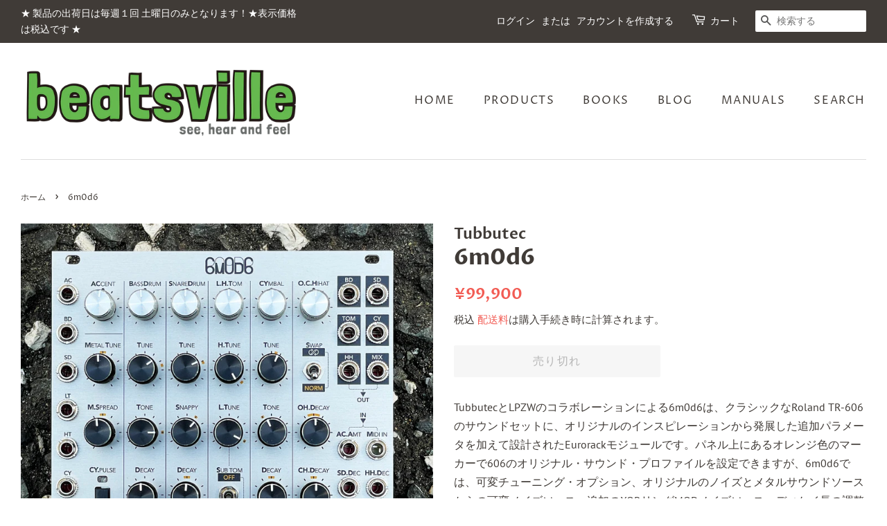

--- FILE ---
content_type: text/html; charset=utf-8
request_url: https://beatsville.jp/products/6m0d6
body_size: 27633
content:
<!doctype html>
<html class="no-js">
<head>

  <!-- Basic page needs ================================================== -->
  <meta charset="utf-8">
  <meta http-equiv="X-UA-Compatible" content="IE=edge,chrome=1">

  
  <link rel="shortcut icon" href="//beatsville.jp/cdn/shop/files/b-letter-2_32x32.png?v=1614312600" type="image/png" />
  

  <!-- Title and description ================================================== -->
  <title>
  6m0d6 &ndash; beatsville
  </title>

  
  <meta name="description" content="TubbutecとLPZWのコラボレーションによる6m0d6は、クラシックなRoland TR-606のサウンドセットに、オリジナルのインスピレーションから発展した追加パラメータを加えて設計されたEurorackモジュールです。パネル上にあるオレンジ色のマーカーで606のオリジナル・サウンド・プロファイルを設定できますが、6m0d6では、可変チューニング・オプション、オリジナルのノイズとメタルサウンドソースからの可変ノイズソース、追加のXORリングMODノイズソース、ディケイ長の調整など、オリジナルTR-606からのインスピレーションをさらに効果的に発展させています。スネア、シンバル、ハイハットのノイズソースを切り替られるだけでなく">
  

  <!-- Social meta ================================================== -->
  <!-- /snippets/social-meta-tags.liquid -->




<meta property="og:site_name" content="beatsville">
<meta property="og:url" content="https://beatsville.jp/products/6m0d6">
<meta property="og:title" content="6m0d6">
<meta property="og:type" content="product">
<meta property="og:description" content="TubbutecとLPZWのコラボレーションによる6m0d6は、クラシックなRoland TR-606のサウンドセットに、オリジナルのインスピレーションから発展した追加パラメータを加えて設計されたEurorackモジュールです。パネル上にあるオレンジ色のマーカーで606のオリジナル・サウンド・プロファイルを設定できますが、6m0d6では、可変チューニング・オプション、オリジナルのノイズとメタルサウンドソースからの可変ノイズソース、追加のXORリングMODノイズソース、ディケイ長の調整など、オリジナルTR-606からのインスピレーションをさらに効果的に発展させています。スネア、シンバル、ハイハットのノイズソースを切り替られるだけでなく">

  <meta property="og:price:amount" content="99,900">
  <meta property="og:price:currency" content="JPY">

<meta property="og:image" content="http://beatsville.jp/cdn/shop/products/tubbutec-6m0d6-001_1200x1200.jpg?v=1715564476"><meta property="og:image" content="http://beatsville.jp/cdn/shop/products/tubbutec-6m0d6-002_1200x1200.jpg?v=1715564476"><meta property="og:image" content="http://beatsville.jp/cdn/shop/products/tubbutec-6m0d6-003_1200x1200.jpg?v=1651906125">
<meta property="og:image:secure_url" content="https://beatsville.jp/cdn/shop/products/tubbutec-6m0d6-001_1200x1200.jpg?v=1715564476"><meta property="og:image:secure_url" content="https://beatsville.jp/cdn/shop/products/tubbutec-6m0d6-002_1200x1200.jpg?v=1715564476"><meta property="og:image:secure_url" content="https://beatsville.jp/cdn/shop/products/tubbutec-6m0d6-003_1200x1200.jpg?v=1651906125">


  <meta name="twitter:site" content="@beatsvilleJP">

<meta name="twitter:card" content="summary_large_image">
<meta name="twitter:title" content="6m0d6">
<meta name="twitter:description" content="TubbutecとLPZWのコラボレーションによる6m0d6は、クラシックなRoland TR-606のサウンドセットに、オリジナルのインスピレーションから発展した追加パラメータを加えて設計されたEurorackモジュールです。パネル上にあるオレンジ色のマーカーで606のオリジナル・サウンド・プロファイルを設定できますが、6m0d6では、可変チューニング・オプション、オリジナルのノイズとメタルサウンドソースからの可変ノイズソース、追加のXORリングMODノイズソース、ディケイ長の調整など、オリジナルTR-606からのインスピレーションをさらに効果的に発展させています。スネア、シンバル、ハイハットのノイズソースを切り替られるだけでなく">


  <!-- Helpers ================================================== -->
  <link rel="canonical" href="https://beatsville.jp/products/6m0d6">
  <meta name="viewport" content="width=device-width,initial-scale=1">
  <meta name="theme-color" content="#f25c54">

  <!-- CSS ================================================== -->
  <link href="//beatsville.jp/cdn/shop/t/11/assets/timber.scss.css?v=24433077830703624611765063369" rel="stylesheet" type="text/css" media="all" />
  <link href="//beatsville.jp/cdn/shop/t/11/assets/theme.scss.css?v=114275294089641720901765063369" rel="stylesheet" type="text/css" media="all" />

  <script>
    window.theme = window.theme || {};

    var theme = {
      strings: {
        addToCart: "カートに追加する",
        soldOut: "売り切れ",
        unavailable: "お取り扱いできません",
        zoomClose: "閉じる (Esc)",
        zoomPrev: "前へ (Left arrow key)",
        zoomNext: "次へ (Right arrow key)",
        addressError: "住所を調べる際にエラーが発生しました",
        addressNoResults: "その住所は見つかりませんでした",
        addressQueryLimit: "Google APIの使用量の制限を超えました。\u003ca href=\"https:\/\/developers.google.com\/maps\/premium\/usage-limits\"\u003eプレミアムプラン\u003c\/a\u003eへのアップグレードをご検討ください。",
        authError: "あなたのGoogle Mapsのアカウント認証で問題が発生しました。"
      },
      settings: {
        // Adding some settings to allow the editor to update correctly when they are changed
        enableWideLayout: true,
        typeAccentTransform: true,
        typeAccentSpacing: true,
        baseFontSize: '16px',
        headerBaseFontSize: '32px',
        accentFontSize: '16px'
      },
      variables: {
        mediaQueryMedium: 'screen and (max-width: 768px)',
        bpSmall: false
      },
      moneyFormat: "¥{{amount_no_decimals}}"
    }

    document.documentElement.className = document.documentElement.className.replace('no-js', 'supports-js');
  </script>

  <!-- Header hook for plugins ================================================== -->
  <script>window.performance && window.performance.mark && window.performance.mark('shopify.content_for_header.start');</script><meta id="shopify-digital-wallet" name="shopify-digital-wallet" content="/34482159749/digital_wallets/dialog">
<meta name="shopify-checkout-api-token" content="17f02e4862a32fc1e056654dbfaefb69">
<link rel="alternate" type="application/json+oembed" href="https://beatsville.jp/products/6m0d6.oembed">
<script async="async" src="/checkouts/internal/preloads.js?locale=ja-JP"></script>
<link rel="preconnect" href="https://shop.app" crossorigin="anonymous">
<script async="async" src="https://shop.app/checkouts/internal/preloads.js?locale=ja-JP&shop_id=34482159749" crossorigin="anonymous"></script>
<script id="apple-pay-shop-capabilities" type="application/json">{"shopId":34482159749,"countryCode":"JP","currencyCode":"JPY","merchantCapabilities":["supports3DS"],"merchantId":"gid:\/\/shopify\/Shop\/34482159749","merchantName":"beatsville","requiredBillingContactFields":["postalAddress","email","phone"],"requiredShippingContactFields":["postalAddress","email","phone"],"shippingType":"shipping","supportedNetworks":["visa","masterCard","amex","jcb","discover"],"total":{"type":"pending","label":"beatsville","amount":"1.00"},"shopifyPaymentsEnabled":true,"supportsSubscriptions":true}</script>
<script id="shopify-features" type="application/json">{"accessToken":"17f02e4862a32fc1e056654dbfaefb69","betas":["rich-media-storefront-analytics"],"domain":"beatsville.jp","predictiveSearch":false,"shopId":34482159749,"locale":"ja"}</script>
<script>var Shopify = Shopify || {};
Shopify.shop = "beatsville-store.myshopify.com";
Shopify.locale = "ja";
Shopify.currency = {"active":"JPY","rate":"1.0"};
Shopify.country = "JP";
Shopify.theme = {"name":"Minimal","id":92972613765,"schema_name":"Minimal","schema_version":"11.7.20","theme_store_id":380,"role":"main"};
Shopify.theme.handle = "null";
Shopify.theme.style = {"id":null,"handle":null};
Shopify.cdnHost = "beatsville.jp/cdn";
Shopify.routes = Shopify.routes || {};
Shopify.routes.root = "/";</script>
<script type="module">!function(o){(o.Shopify=o.Shopify||{}).modules=!0}(window);</script>
<script>!function(o){function n(){var o=[];function n(){o.push(Array.prototype.slice.apply(arguments))}return n.q=o,n}var t=o.Shopify=o.Shopify||{};t.loadFeatures=n(),t.autoloadFeatures=n()}(window);</script>
<script>
  window.ShopifyPay = window.ShopifyPay || {};
  window.ShopifyPay.apiHost = "shop.app\/pay";
  window.ShopifyPay.redirectState = null;
</script>
<script id="shop-js-analytics" type="application/json">{"pageType":"product"}</script>
<script defer="defer" async type="module" src="//beatsville.jp/cdn/shopifycloud/shop-js/modules/v2/client.init-shop-cart-sync_CSE-8ASR.ja.esm.js"></script>
<script defer="defer" async type="module" src="//beatsville.jp/cdn/shopifycloud/shop-js/modules/v2/chunk.common_DDD8GOhs.esm.js"></script>
<script defer="defer" async type="module" src="//beatsville.jp/cdn/shopifycloud/shop-js/modules/v2/chunk.modal_B6JNj9sU.esm.js"></script>
<script type="module">
  await import("//beatsville.jp/cdn/shopifycloud/shop-js/modules/v2/client.init-shop-cart-sync_CSE-8ASR.ja.esm.js");
await import("//beatsville.jp/cdn/shopifycloud/shop-js/modules/v2/chunk.common_DDD8GOhs.esm.js");
await import("//beatsville.jp/cdn/shopifycloud/shop-js/modules/v2/chunk.modal_B6JNj9sU.esm.js");

  window.Shopify.SignInWithShop?.initShopCartSync?.({"fedCMEnabled":true,"windoidEnabled":true});

</script>
<script>
  window.Shopify = window.Shopify || {};
  if (!window.Shopify.featureAssets) window.Shopify.featureAssets = {};
  window.Shopify.featureAssets['shop-js'] = {"shop-cart-sync":["modules/v2/client.shop-cart-sync_BCoLmxl3.ja.esm.js","modules/v2/chunk.common_DDD8GOhs.esm.js","modules/v2/chunk.modal_B6JNj9sU.esm.js"],"init-fed-cm":["modules/v2/client.init-fed-cm_BUzkuSqB.ja.esm.js","modules/v2/chunk.common_DDD8GOhs.esm.js","modules/v2/chunk.modal_B6JNj9sU.esm.js"],"init-shop-email-lookup-coordinator":["modules/v2/client.init-shop-email-lookup-coordinator_BW32axq4.ja.esm.js","modules/v2/chunk.common_DDD8GOhs.esm.js","modules/v2/chunk.modal_B6JNj9sU.esm.js"],"init-windoid":["modules/v2/client.init-windoid_BvNGLRkF.ja.esm.js","modules/v2/chunk.common_DDD8GOhs.esm.js","modules/v2/chunk.modal_B6JNj9sU.esm.js"],"shop-button":["modules/v2/client.shop-button_CH0XKSrs.ja.esm.js","modules/v2/chunk.common_DDD8GOhs.esm.js","modules/v2/chunk.modal_B6JNj9sU.esm.js"],"shop-cash-offers":["modules/v2/client.shop-cash-offers_DjoQtMHe.ja.esm.js","modules/v2/chunk.common_DDD8GOhs.esm.js","modules/v2/chunk.modal_B6JNj9sU.esm.js"],"shop-toast-manager":["modules/v2/client.shop-toast-manager_B8NLGr5M.ja.esm.js","modules/v2/chunk.common_DDD8GOhs.esm.js","modules/v2/chunk.modal_B6JNj9sU.esm.js"],"init-shop-cart-sync":["modules/v2/client.init-shop-cart-sync_CSE-8ASR.ja.esm.js","modules/v2/chunk.common_DDD8GOhs.esm.js","modules/v2/chunk.modal_B6JNj9sU.esm.js"],"init-customer-accounts-sign-up":["modules/v2/client.init-customer-accounts-sign-up_C-LwrDE-.ja.esm.js","modules/v2/client.shop-login-button_D0X6bVTm.ja.esm.js","modules/v2/chunk.common_DDD8GOhs.esm.js","modules/v2/chunk.modal_B6JNj9sU.esm.js"],"pay-button":["modules/v2/client.pay-button_imCDqct4.ja.esm.js","modules/v2/chunk.common_DDD8GOhs.esm.js","modules/v2/chunk.modal_B6JNj9sU.esm.js"],"init-customer-accounts":["modules/v2/client.init-customer-accounts_CxIJyI-K.ja.esm.js","modules/v2/client.shop-login-button_D0X6bVTm.ja.esm.js","modules/v2/chunk.common_DDD8GOhs.esm.js","modules/v2/chunk.modal_B6JNj9sU.esm.js"],"avatar":["modules/v2/client.avatar_BTnouDA3.ja.esm.js"],"init-shop-for-new-customer-accounts":["modules/v2/client.init-shop-for-new-customer-accounts_DRBL7B82.ja.esm.js","modules/v2/client.shop-login-button_D0X6bVTm.ja.esm.js","modules/v2/chunk.common_DDD8GOhs.esm.js","modules/v2/chunk.modal_B6JNj9sU.esm.js"],"shop-follow-button":["modules/v2/client.shop-follow-button_D610YzXR.ja.esm.js","modules/v2/chunk.common_DDD8GOhs.esm.js","modules/v2/chunk.modal_B6JNj9sU.esm.js"],"checkout-modal":["modules/v2/client.checkout-modal_NhzDspE5.ja.esm.js","modules/v2/chunk.common_DDD8GOhs.esm.js","modules/v2/chunk.modal_B6JNj9sU.esm.js"],"shop-login-button":["modules/v2/client.shop-login-button_D0X6bVTm.ja.esm.js","modules/v2/chunk.common_DDD8GOhs.esm.js","modules/v2/chunk.modal_B6JNj9sU.esm.js"],"lead-capture":["modules/v2/client.lead-capture_pLpCOlEn.ja.esm.js","modules/v2/chunk.common_DDD8GOhs.esm.js","modules/v2/chunk.modal_B6JNj9sU.esm.js"],"shop-login":["modules/v2/client.shop-login_DiHM-Diw.ja.esm.js","modules/v2/chunk.common_DDD8GOhs.esm.js","modules/v2/chunk.modal_B6JNj9sU.esm.js"],"payment-terms":["modules/v2/client.payment-terms_BdLTgEH_.ja.esm.js","modules/v2/chunk.common_DDD8GOhs.esm.js","modules/v2/chunk.modal_B6JNj9sU.esm.js"]};
</script>
<script id="__st">var __st={"a":34482159749,"offset":32400,"reqid":"916746db-7e7e-4a10-b063-d6cf2a0d40a8-1770098912","pageurl":"beatsville.jp\/products\/6m0d6","u":"ffa6ff0938d5","p":"product","rtyp":"product","rid":7305298739354};</script>
<script>window.ShopifyPaypalV4VisibilityTracking = true;</script>
<script id="captcha-bootstrap">!function(){'use strict';const t='contact',e='account',n='new_comment',o=[[t,t],['blogs',n],['comments',n],[t,'customer']],c=[[e,'customer_login'],[e,'guest_login'],[e,'recover_customer_password'],[e,'create_customer']],r=t=>t.map((([t,e])=>`form[action*='/${t}']:not([data-nocaptcha='true']) input[name='form_type'][value='${e}']`)).join(','),a=t=>()=>t?[...document.querySelectorAll(t)].map((t=>t.form)):[];function s(){const t=[...o],e=r(t);return a(e)}const i='password',u='form_key',d=['recaptcha-v3-token','g-recaptcha-response','h-captcha-response',i],f=()=>{try{return window.sessionStorage}catch{return}},m='__shopify_v',_=t=>t.elements[u];function p(t,e,n=!1){try{const o=window.sessionStorage,c=JSON.parse(o.getItem(e)),{data:r}=function(t){const{data:e,action:n}=t;return t[m]||n?{data:e,action:n}:{data:t,action:n}}(c);for(const[e,n]of Object.entries(r))t.elements[e]&&(t.elements[e].value=n);n&&o.removeItem(e)}catch(o){console.error('form repopulation failed',{error:o})}}const l='form_type',E='cptcha';function T(t){t.dataset[E]=!0}const w=window,h=w.document,L='Shopify',v='ce_forms',y='captcha';let A=!1;((t,e)=>{const n=(g='f06e6c50-85a8-45c8-87d0-21a2b65856fe',I='https://cdn.shopify.com/shopifycloud/storefront-forms-hcaptcha/ce_storefront_forms_captcha_hcaptcha.v1.5.2.iife.js',D={infoText:'hCaptchaによる保護',privacyText:'プライバシー',termsText:'利用規約'},(t,e,n)=>{const o=w[L][v],c=o.bindForm;if(c)return c(t,g,e,D).then(n);var r;o.q.push([[t,g,e,D],n]),r=I,A||(h.body.append(Object.assign(h.createElement('script'),{id:'captcha-provider',async:!0,src:r})),A=!0)});var g,I,D;w[L]=w[L]||{},w[L][v]=w[L][v]||{},w[L][v].q=[],w[L][y]=w[L][y]||{},w[L][y].protect=function(t,e){n(t,void 0,e),T(t)},Object.freeze(w[L][y]),function(t,e,n,w,h,L){const[v,y,A,g]=function(t,e,n){const i=e?o:[],u=t?c:[],d=[...i,...u],f=r(d),m=r(i),_=r(d.filter((([t,e])=>n.includes(e))));return[a(f),a(m),a(_),s()]}(w,h,L),I=t=>{const e=t.target;return e instanceof HTMLFormElement?e:e&&e.form},D=t=>v().includes(t);t.addEventListener('submit',(t=>{const e=I(t);if(!e)return;const n=D(e)&&!e.dataset.hcaptchaBound&&!e.dataset.recaptchaBound,o=_(e),c=g().includes(e)&&(!o||!o.value);(n||c)&&t.preventDefault(),c&&!n&&(function(t){try{if(!f())return;!function(t){const e=f();if(!e)return;const n=_(t);if(!n)return;const o=n.value;o&&e.removeItem(o)}(t);const e=Array.from(Array(32),(()=>Math.random().toString(36)[2])).join('');!function(t,e){_(t)||t.append(Object.assign(document.createElement('input'),{type:'hidden',name:u})),t.elements[u].value=e}(t,e),function(t,e){const n=f();if(!n)return;const o=[...t.querySelectorAll(`input[type='${i}']`)].map((({name:t})=>t)),c=[...d,...o],r={};for(const[a,s]of new FormData(t).entries())c.includes(a)||(r[a]=s);n.setItem(e,JSON.stringify({[m]:1,action:t.action,data:r}))}(t,e)}catch(e){console.error('failed to persist form',e)}}(e),e.submit())}));const S=(t,e)=>{t&&!t.dataset[E]&&(n(t,e.some((e=>e===t))),T(t))};for(const o of['focusin','change'])t.addEventListener(o,(t=>{const e=I(t);D(e)&&S(e,y())}));const B=e.get('form_key'),M=e.get(l),P=B&&M;t.addEventListener('DOMContentLoaded',(()=>{const t=y();if(P)for(const e of t)e.elements[l].value===M&&p(e,B);[...new Set([...A(),...v().filter((t=>'true'===t.dataset.shopifyCaptcha))])].forEach((e=>S(e,t)))}))}(h,new URLSearchParams(w.location.search),n,t,e,['guest_login'])})(!0,!0)}();</script>
<script integrity="sha256-4kQ18oKyAcykRKYeNunJcIwy7WH5gtpwJnB7kiuLZ1E=" data-source-attribution="shopify.loadfeatures" defer="defer" src="//beatsville.jp/cdn/shopifycloud/storefront/assets/storefront/load_feature-a0a9edcb.js" crossorigin="anonymous"></script>
<script crossorigin="anonymous" defer="defer" src="//beatsville.jp/cdn/shopifycloud/storefront/assets/shopify_pay/storefront-65b4c6d7.js?v=20250812"></script>
<script data-source-attribution="shopify.dynamic_checkout.dynamic.init">var Shopify=Shopify||{};Shopify.PaymentButton=Shopify.PaymentButton||{isStorefrontPortableWallets:!0,init:function(){window.Shopify.PaymentButton.init=function(){};var t=document.createElement("script");t.src="https://beatsville.jp/cdn/shopifycloud/portable-wallets/latest/portable-wallets.ja.js",t.type="module",document.head.appendChild(t)}};
</script>
<script data-source-attribution="shopify.dynamic_checkout.buyer_consent">
  function portableWalletsHideBuyerConsent(e){var t=document.getElementById("shopify-buyer-consent"),n=document.getElementById("shopify-subscription-policy-button");t&&n&&(t.classList.add("hidden"),t.setAttribute("aria-hidden","true"),n.removeEventListener("click",e))}function portableWalletsShowBuyerConsent(e){var t=document.getElementById("shopify-buyer-consent"),n=document.getElementById("shopify-subscription-policy-button");t&&n&&(t.classList.remove("hidden"),t.removeAttribute("aria-hidden"),n.addEventListener("click",e))}window.Shopify?.PaymentButton&&(window.Shopify.PaymentButton.hideBuyerConsent=portableWalletsHideBuyerConsent,window.Shopify.PaymentButton.showBuyerConsent=portableWalletsShowBuyerConsent);
</script>
<script>
  function portableWalletsCleanup(e){e&&e.src&&console.error("Failed to load portable wallets script "+e.src);var t=document.querySelectorAll("shopify-accelerated-checkout .shopify-payment-button__skeleton, shopify-accelerated-checkout-cart .wallet-cart-button__skeleton"),e=document.getElementById("shopify-buyer-consent");for(let e=0;e<t.length;e++)t[e].remove();e&&e.remove()}function portableWalletsNotLoadedAsModule(e){e instanceof ErrorEvent&&"string"==typeof e.message&&e.message.includes("import.meta")&&"string"==typeof e.filename&&e.filename.includes("portable-wallets")&&(window.removeEventListener("error",portableWalletsNotLoadedAsModule),window.Shopify.PaymentButton.failedToLoad=e,"loading"===document.readyState?document.addEventListener("DOMContentLoaded",window.Shopify.PaymentButton.init):window.Shopify.PaymentButton.init())}window.addEventListener("error",portableWalletsNotLoadedAsModule);
</script>

<script type="module" src="https://beatsville.jp/cdn/shopifycloud/portable-wallets/latest/portable-wallets.ja.js" onError="portableWalletsCleanup(this)" crossorigin="anonymous"></script>
<script nomodule>
  document.addEventListener("DOMContentLoaded", portableWalletsCleanup);
</script>

<link id="shopify-accelerated-checkout-styles" rel="stylesheet" media="screen" href="https://beatsville.jp/cdn/shopifycloud/portable-wallets/latest/accelerated-checkout-backwards-compat.css" crossorigin="anonymous">
<style id="shopify-accelerated-checkout-cart">
        #shopify-buyer-consent {
  margin-top: 1em;
  display: inline-block;
  width: 100%;
}

#shopify-buyer-consent.hidden {
  display: none;
}

#shopify-subscription-policy-button {
  background: none;
  border: none;
  padding: 0;
  text-decoration: underline;
  font-size: inherit;
  cursor: pointer;
}

#shopify-subscription-policy-button::before {
  box-shadow: none;
}

      </style>

<script>window.performance && window.performance.mark && window.performance.mark('shopify.content_for_header.end');</script>

  <script src="//beatsville.jp/cdn/shop/t/11/assets/jquery-2.2.3.min.js?v=58211863146907186831584806908" type="text/javascript"></script>

  <script src="//beatsville.jp/cdn/shop/t/11/assets/lazysizes.min.js?v=155223123402716617051584806909" async="async"></script>

  
  

<script src="https://cdn.shopify.com/extensions/019b4b16-d348-72c6-a38f-71d159623d0e/ship-and-co-46/assets/delivery-selector.js" type="text/javascript" defer="defer"></script>
<script src="https://cdn.shopify.com/extensions/019b4b16-d348-72c6-a38f-71d159623d0e/ship-and-co-46/assets/gift-order.js" type="text/javascript" defer="defer"></script>
<link href="https://monorail-edge.shopifysvc.com" rel="dns-prefetch">
<script>(function(){if ("sendBeacon" in navigator && "performance" in window) {try {var session_token_from_headers = performance.getEntriesByType('navigation')[0].serverTiming.find(x => x.name == '_s').description;} catch {var session_token_from_headers = undefined;}var session_cookie_matches = document.cookie.match(/_shopify_s=([^;]*)/);var session_token_from_cookie = session_cookie_matches && session_cookie_matches.length === 2 ? session_cookie_matches[1] : "";var session_token = session_token_from_headers || session_token_from_cookie || "";function handle_abandonment_event(e) {var entries = performance.getEntries().filter(function(entry) {return /monorail-edge.shopifysvc.com/.test(entry.name);});if (!window.abandonment_tracked && entries.length === 0) {window.abandonment_tracked = true;var currentMs = Date.now();var navigation_start = performance.timing.navigationStart;var payload = {shop_id: 34482159749,url: window.location.href,navigation_start,duration: currentMs - navigation_start,session_token,page_type: "product"};window.navigator.sendBeacon("https://monorail-edge.shopifysvc.com/v1/produce", JSON.stringify({schema_id: "online_store_buyer_site_abandonment/1.1",payload: payload,metadata: {event_created_at_ms: currentMs,event_sent_at_ms: currentMs}}));}}window.addEventListener('pagehide', handle_abandonment_event);}}());</script>
<script id="web-pixels-manager-setup">(function e(e,d,r,n,o){if(void 0===o&&(o={}),!Boolean(null===(a=null===(i=window.Shopify)||void 0===i?void 0:i.analytics)||void 0===a?void 0:a.replayQueue)){var i,a;window.Shopify=window.Shopify||{};var t=window.Shopify;t.analytics=t.analytics||{};var s=t.analytics;s.replayQueue=[],s.publish=function(e,d,r){return s.replayQueue.push([e,d,r]),!0};try{self.performance.mark("wpm:start")}catch(e){}var l=function(){var e={modern:/Edge?\/(1{2}[4-9]|1[2-9]\d|[2-9]\d{2}|\d{4,})\.\d+(\.\d+|)|Firefox\/(1{2}[4-9]|1[2-9]\d|[2-9]\d{2}|\d{4,})\.\d+(\.\d+|)|Chrom(ium|e)\/(9{2}|\d{3,})\.\d+(\.\d+|)|(Maci|X1{2}).+ Version\/(15\.\d+|(1[6-9]|[2-9]\d|\d{3,})\.\d+)([,.]\d+|)( \(\w+\)|)( Mobile\/\w+|) Safari\/|Chrome.+OPR\/(9{2}|\d{3,})\.\d+\.\d+|(CPU[ +]OS|iPhone[ +]OS|CPU[ +]iPhone|CPU IPhone OS|CPU iPad OS)[ +]+(15[._]\d+|(1[6-9]|[2-9]\d|\d{3,})[._]\d+)([._]\d+|)|Android:?[ /-](13[3-9]|1[4-9]\d|[2-9]\d{2}|\d{4,})(\.\d+|)(\.\d+|)|Android.+Firefox\/(13[5-9]|1[4-9]\d|[2-9]\d{2}|\d{4,})\.\d+(\.\d+|)|Android.+Chrom(ium|e)\/(13[3-9]|1[4-9]\d|[2-9]\d{2}|\d{4,})\.\d+(\.\d+|)|SamsungBrowser\/([2-9]\d|\d{3,})\.\d+/,legacy:/Edge?\/(1[6-9]|[2-9]\d|\d{3,})\.\d+(\.\d+|)|Firefox\/(5[4-9]|[6-9]\d|\d{3,})\.\d+(\.\d+|)|Chrom(ium|e)\/(5[1-9]|[6-9]\d|\d{3,})\.\d+(\.\d+|)([\d.]+$|.*Safari\/(?![\d.]+ Edge\/[\d.]+$))|(Maci|X1{2}).+ Version\/(10\.\d+|(1[1-9]|[2-9]\d|\d{3,})\.\d+)([,.]\d+|)( \(\w+\)|)( Mobile\/\w+|) Safari\/|Chrome.+OPR\/(3[89]|[4-9]\d|\d{3,})\.\d+\.\d+|(CPU[ +]OS|iPhone[ +]OS|CPU[ +]iPhone|CPU IPhone OS|CPU iPad OS)[ +]+(10[._]\d+|(1[1-9]|[2-9]\d|\d{3,})[._]\d+)([._]\d+|)|Android:?[ /-](13[3-9]|1[4-9]\d|[2-9]\d{2}|\d{4,})(\.\d+|)(\.\d+|)|Mobile Safari.+OPR\/([89]\d|\d{3,})\.\d+\.\d+|Android.+Firefox\/(13[5-9]|1[4-9]\d|[2-9]\d{2}|\d{4,})\.\d+(\.\d+|)|Android.+Chrom(ium|e)\/(13[3-9]|1[4-9]\d|[2-9]\d{2}|\d{4,})\.\d+(\.\d+|)|Android.+(UC? ?Browser|UCWEB|U3)[ /]?(15\.([5-9]|\d{2,})|(1[6-9]|[2-9]\d|\d{3,})\.\d+)\.\d+|SamsungBrowser\/(5\.\d+|([6-9]|\d{2,})\.\d+)|Android.+MQ{2}Browser\/(14(\.(9|\d{2,})|)|(1[5-9]|[2-9]\d|\d{3,})(\.\d+|))(\.\d+|)|K[Aa][Ii]OS\/(3\.\d+|([4-9]|\d{2,})\.\d+)(\.\d+|)/},d=e.modern,r=e.legacy,n=navigator.userAgent;return n.match(d)?"modern":n.match(r)?"legacy":"unknown"}(),u="modern"===l?"modern":"legacy",c=(null!=n?n:{modern:"",legacy:""})[u],f=function(e){return[e.baseUrl,"/wpm","/b",e.hashVersion,"modern"===e.buildTarget?"m":"l",".js"].join("")}({baseUrl:d,hashVersion:r,buildTarget:u}),m=function(e){var d=e.version,r=e.bundleTarget,n=e.surface,o=e.pageUrl,i=e.monorailEndpoint;return{emit:function(e){var a=e.status,t=e.errorMsg,s=(new Date).getTime(),l=JSON.stringify({metadata:{event_sent_at_ms:s},events:[{schema_id:"web_pixels_manager_load/3.1",payload:{version:d,bundle_target:r,page_url:o,status:a,surface:n,error_msg:t},metadata:{event_created_at_ms:s}}]});if(!i)return console&&console.warn&&console.warn("[Web Pixels Manager] No Monorail endpoint provided, skipping logging."),!1;try{return self.navigator.sendBeacon.bind(self.navigator)(i,l)}catch(e){}var u=new XMLHttpRequest;try{return u.open("POST",i,!0),u.setRequestHeader("Content-Type","text/plain"),u.send(l),!0}catch(e){return console&&console.warn&&console.warn("[Web Pixels Manager] Got an unhandled error while logging to Monorail."),!1}}}}({version:r,bundleTarget:l,surface:e.surface,pageUrl:self.location.href,monorailEndpoint:e.monorailEndpoint});try{o.browserTarget=l,function(e){var d=e.src,r=e.async,n=void 0===r||r,o=e.onload,i=e.onerror,a=e.sri,t=e.scriptDataAttributes,s=void 0===t?{}:t,l=document.createElement("script"),u=document.querySelector("head"),c=document.querySelector("body");if(l.async=n,l.src=d,a&&(l.integrity=a,l.crossOrigin="anonymous"),s)for(var f in s)if(Object.prototype.hasOwnProperty.call(s,f))try{l.dataset[f]=s[f]}catch(e){}if(o&&l.addEventListener("load",o),i&&l.addEventListener("error",i),u)u.appendChild(l);else{if(!c)throw new Error("Did not find a head or body element to append the script");c.appendChild(l)}}({src:f,async:!0,onload:function(){if(!function(){var e,d;return Boolean(null===(d=null===(e=window.Shopify)||void 0===e?void 0:e.analytics)||void 0===d?void 0:d.initialized)}()){var d=window.webPixelsManager.init(e)||void 0;if(d){var r=window.Shopify.analytics;r.replayQueue.forEach((function(e){var r=e[0],n=e[1],o=e[2];d.publishCustomEvent(r,n,o)})),r.replayQueue=[],r.publish=d.publishCustomEvent,r.visitor=d.visitor,r.initialized=!0}}},onerror:function(){return m.emit({status:"failed",errorMsg:"".concat(f," has failed to load")})},sri:function(e){var d=/^sha384-[A-Za-z0-9+/=]+$/;return"string"==typeof e&&d.test(e)}(c)?c:"",scriptDataAttributes:o}),m.emit({status:"loading"})}catch(e){m.emit({status:"failed",errorMsg:(null==e?void 0:e.message)||"Unknown error"})}}})({shopId: 34482159749,storefrontBaseUrl: "https://beatsville.jp",extensionsBaseUrl: "https://extensions.shopifycdn.com/cdn/shopifycloud/web-pixels-manager",monorailEndpoint: "https://monorail-edge.shopifysvc.com/unstable/produce_batch",surface: "storefront-renderer",enabledBetaFlags: ["2dca8a86"],webPixelsConfigList: [{"id":"shopify-app-pixel","configuration":"{}","eventPayloadVersion":"v1","runtimeContext":"STRICT","scriptVersion":"0450","apiClientId":"shopify-pixel","type":"APP","privacyPurposes":["ANALYTICS","MARKETING"]},{"id":"shopify-custom-pixel","eventPayloadVersion":"v1","runtimeContext":"LAX","scriptVersion":"0450","apiClientId":"shopify-pixel","type":"CUSTOM","privacyPurposes":["ANALYTICS","MARKETING"]}],isMerchantRequest: false,initData: {"shop":{"name":"beatsville","paymentSettings":{"currencyCode":"JPY"},"myshopifyDomain":"beatsville-store.myshopify.com","countryCode":"JP","storefrontUrl":"https:\/\/beatsville.jp"},"customer":null,"cart":null,"checkout":null,"productVariants":[{"price":{"amount":99900.0,"currencyCode":"JPY"},"product":{"title":"6m0d6","vendor":"Tubbutec","id":"7305298739354","untranslatedTitle":"6m0d6","url":"\/products\/6m0d6","type":"モジュラーシンセ"},"id":"41842619580570","image":{"src":"\/\/beatsville.jp\/cdn\/shop\/products\/tubbutec-6m0d6-001.jpg?v=1715564476"},"sku":"","title":"Default Title","untranslatedTitle":"Default Title"}],"purchasingCompany":null},},"https://beatsville.jp/cdn","3918e4e0wbf3ac3cepc5707306mb02b36c6",{"modern":"","legacy":""},{"shopId":"34482159749","storefrontBaseUrl":"https:\/\/beatsville.jp","extensionBaseUrl":"https:\/\/extensions.shopifycdn.com\/cdn\/shopifycloud\/web-pixels-manager","surface":"storefront-renderer","enabledBetaFlags":"[\"2dca8a86\"]","isMerchantRequest":"false","hashVersion":"3918e4e0wbf3ac3cepc5707306mb02b36c6","publish":"custom","events":"[[\"page_viewed\",{}],[\"product_viewed\",{\"productVariant\":{\"price\":{\"amount\":99900.0,\"currencyCode\":\"JPY\"},\"product\":{\"title\":\"6m0d6\",\"vendor\":\"Tubbutec\",\"id\":\"7305298739354\",\"untranslatedTitle\":\"6m0d6\",\"url\":\"\/products\/6m0d6\",\"type\":\"モジュラーシンセ\"},\"id\":\"41842619580570\",\"image\":{\"src\":\"\/\/beatsville.jp\/cdn\/shop\/products\/tubbutec-6m0d6-001.jpg?v=1715564476\"},\"sku\":\"\",\"title\":\"Default Title\",\"untranslatedTitle\":\"Default Title\"}}]]"});</script><script>
  window.ShopifyAnalytics = window.ShopifyAnalytics || {};
  window.ShopifyAnalytics.meta = window.ShopifyAnalytics.meta || {};
  window.ShopifyAnalytics.meta.currency = 'JPY';
  var meta = {"product":{"id":7305298739354,"gid":"gid:\/\/shopify\/Product\/7305298739354","vendor":"Tubbutec","type":"モジュラーシンセ","handle":"6m0d6","variants":[{"id":41842619580570,"price":9990000,"name":"6m0d6","public_title":null,"sku":""}],"remote":false},"page":{"pageType":"product","resourceType":"product","resourceId":7305298739354,"requestId":"916746db-7e7e-4a10-b063-d6cf2a0d40a8-1770098912"}};
  for (var attr in meta) {
    window.ShopifyAnalytics.meta[attr] = meta[attr];
  }
</script>
<script class="analytics">
  (function () {
    var customDocumentWrite = function(content) {
      var jquery = null;

      if (window.jQuery) {
        jquery = window.jQuery;
      } else if (window.Checkout && window.Checkout.$) {
        jquery = window.Checkout.$;
      }

      if (jquery) {
        jquery('body').append(content);
      }
    };

    var hasLoggedConversion = function(token) {
      if (token) {
        return document.cookie.indexOf('loggedConversion=' + token) !== -1;
      }
      return false;
    }

    var setCookieIfConversion = function(token) {
      if (token) {
        var twoMonthsFromNow = new Date(Date.now());
        twoMonthsFromNow.setMonth(twoMonthsFromNow.getMonth() + 2);

        document.cookie = 'loggedConversion=' + token + '; expires=' + twoMonthsFromNow;
      }
    }

    var trekkie = window.ShopifyAnalytics.lib = window.trekkie = window.trekkie || [];
    if (trekkie.integrations) {
      return;
    }
    trekkie.methods = [
      'identify',
      'page',
      'ready',
      'track',
      'trackForm',
      'trackLink'
    ];
    trekkie.factory = function(method) {
      return function() {
        var args = Array.prototype.slice.call(arguments);
        args.unshift(method);
        trekkie.push(args);
        return trekkie;
      };
    };
    for (var i = 0; i < trekkie.methods.length; i++) {
      var key = trekkie.methods[i];
      trekkie[key] = trekkie.factory(key);
    }
    trekkie.load = function(config) {
      trekkie.config = config || {};
      trekkie.config.initialDocumentCookie = document.cookie;
      var first = document.getElementsByTagName('script')[0];
      var script = document.createElement('script');
      script.type = 'text/javascript';
      script.onerror = function(e) {
        var scriptFallback = document.createElement('script');
        scriptFallback.type = 'text/javascript';
        scriptFallback.onerror = function(error) {
                var Monorail = {
      produce: function produce(monorailDomain, schemaId, payload) {
        var currentMs = new Date().getTime();
        var event = {
          schema_id: schemaId,
          payload: payload,
          metadata: {
            event_created_at_ms: currentMs,
            event_sent_at_ms: currentMs
          }
        };
        return Monorail.sendRequest("https://" + monorailDomain + "/v1/produce", JSON.stringify(event));
      },
      sendRequest: function sendRequest(endpointUrl, payload) {
        // Try the sendBeacon API
        if (window && window.navigator && typeof window.navigator.sendBeacon === 'function' && typeof window.Blob === 'function' && !Monorail.isIos12()) {
          var blobData = new window.Blob([payload], {
            type: 'text/plain'
          });

          if (window.navigator.sendBeacon(endpointUrl, blobData)) {
            return true;
          } // sendBeacon was not successful

        } // XHR beacon

        var xhr = new XMLHttpRequest();

        try {
          xhr.open('POST', endpointUrl);
          xhr.setRequestHeader('Content-Type', 'text/plain');
          xhr.send(payload);
        } catch (e) {
          console.log(e);
        }

        return false;
      },
      isIos12: function isIos12() {
        return window.navigator.userAgent.lastIndexOf('iPhone; CPU iPhone OS 12_') !== -1 || window.navigator.userAgent.lastIndexOf('iPad; CPU OS 12_') !== -1;
      }
    };
    Monorail.produce('monorail-edge.shopifysvc.com',
      'trekkie_storefront_load_errors/1.1',
      {shop_id: 34482159749,
      theme_id: 92972613765,
      app_name: "storefront",
      context_url: window.location.href,
      source_url: "//beatsville.jp/cdn/s/trekkie.storefront.79098466c851f41c92951ae7d219bd75d823e9dd.min.js"});

        };
        scriptFallback.async = true;
        scriptFallback.src = '//beatsville.jp/cdn/s/trekkie.storefront.79098466c851f41c92951ae7d219bd75d823e9dd.min.js';
        first.parentNode.insertBefore(scriptFallback, first);
      };
      script.async = true;
      script.src = '//beatsville.jp/cdn/s/trekkie.storefront.79098466c851f41c92951ae7d219bd75d823e9dd.min.js';
      first.parentNode.insertBefore(script, first);
    };
    trekkie.load(
      {"Trekkie":{"appName":"storefront","development":false,"defaultAttributes":{"shopId":34482159749,"isMerchantRequest":null,"themeId":92972613765,"themeCityHash":"6441483953907963170","contentLanguage":"ja","currency":"JPY","eventMetadataId":"a7437b6c-a746-45a1-b8ae-42e13b7999ba"},"isServerSideCookieWritingEnabled":true,"monorailRegion":"shop_domain","enabledBetaFlags":["65f19447","b5387b81"]},"Session Attribution":{},"S2S":{"facebookCapiEnabled":false,"source":"trekkie-storefront-renderer","apiClientId":580111}}
    );

    var loaded = false;
    trekkie.ready(function() {
      if (loaded) return;
      loaded = true;

      window.ShopifyAnalytics.lib = window.trekkie;

      var originalDocumentWrite = document.write;
      document.write = customDocumentWrite;
      try { window.ShopifyAnalytics.merchantGoogleAnalytics.call(this); } catch(error) {};
      document.write = originalDocumentWrite;

      window.ShopifyAnalytics.lib.page(null,{"pageType":"product","resourceType":"product","resourceId":7305298739354,"requestId":"916746db-7e7e-4a10-b063-d6cf2a0d40a8-1770098912","shopifyEmitted":true});

      var match = window.location.pathname.match(/checkouts\/(.+)\/(thank_you|post_purchase)/)
      var token = match? match[1]: undefined;
      if (!hasLoggedConversion(token)) {
        setCookieIfConversion(token);
        window.ShopifyAnalytics.lib.track("Viewed Product",{"currency":"JPY","variantId":41842619580570,"productId":7305298739354,"productGid":"gid:\/\/shopify\/Product\/7305298739354","name":"6m0d6","price":"99900","sku":"","brand":"Tubbutec","variant":null,"category":"モジュラーシンセ","nonInteraction":true,"remote":false},undefined,undefined,{"shopifyEmitted":true});
      window.ShopifyAnalytics.lib.track("monorail:\/\/trekkie_storefront_viewed_product\/1.1",{"currency":"JPY","variantId":41842619580570,"productId":7305298739354,"productGid":"gid:\/\/shopify\/Product\/7305298739354","name":"6m0d6","price":"99900","sku":"","brand":"Tubbutec","variant":null,"category":"モジュラーシンセ","nonInteraction":true,"remote":false,"referer":"https:\/\/beatsville.jp\/products\/6m0d6"});
      }
    });


        var eventsListenerScript = document.createElement('script');
        eventsListenerScript.async = true;
        eventsListenerScript.src = "//beatsville.jp/cdn/shopifycloud/storefront/assets/shop_events_listener-3da45d37.js";
        document.getElementsByTagName('head')[0].appendChild(eventsListenerScript);

})();</script>
<script
  defer
  src="https://beatsville.jp/cdn/shopifycloud/perf-kit/shopify-perf-kit-3.1.0.min.js"
  data-application="storefront-renderer"
  data-shop-id="34482159749"
  data-render-region="gcp-us-east1"
  data-page-type="product"
  data-theme-instance-id="92972613765"
  data-theme-name="Minimal"
  data-theme-version="11.7.20"
  data-monorail-region="shop_domain"
  data-resource-timing-sampling-rate="10"
  data-shs="true"
  data-shs-beacon="true"
  data-shs-export-with-fetch="true"
  data-shs-logs-sample-rate="1"
  data-shs-beacon-endpoint="https://beatsville.jp/api/collect"
></script>
</head>

<body id="6m0d6" class="template-product">

  <div id="shopify-section-header" class="shopify-section"><style>
  .logo__image-wrapper {
    max-width: 450px;
  }
  /*================= If logo is above navigation ================== */
  

  /*============ If logo is on the same line as navigation ============ */
  
    .site-header .grid--full {
      border-bottom: 1px solid #dddddd;
      padding-bottom: 30px;
    }
  


  
    @media screen and (min-width: 769px) {
      .site-nav {
        text-align: right!important;
      }
    }
  
</style>

<div data-section-id="header" data-section-type="header-section">
  <div class="header-bar">
    <div class="wrapper medium-down--hide">
      <div class="post-large--display-table">

        
          <div class="header-bar__left post-large--display-table-cell">

            

            

            
              <div class="header-bar__module header-bar__message">
                
                  ★ 製品の出荷日は毎週１回 土曜日のみとなります！★表示価格は税込です ★
                
              </div>
            

          </div>
        

        <div class="header-bar__right post-large--display-table-cell">

          
            <ul class="header-bar__module header-bar__module--list">
              
                <li>
                  <a href="/account/login" id="customer_login_link">ログイン</a>
                </li>
                <li>または</li>
                <li>
                  <a href="/account/register" id="customer_register_link">アカウントを作成する</a>
                </li>
              
            </ul>
          

          <div class="header-bar__module">
            <span class="header-bar__sep" aria-hidden="true"></span>
            <a href="/cart" class="cart-page-link">
              <span class="icon icon-cart header-bar__cart-icon" aria-hidden="true"></span>
            </a>
          </div>

          <div class="header-bar__module">
            <a href="/cart" class="cart-page-link">
              カート
              <span class="cart-count header-bar__cart-count hidden-count">0</span>
            </a>
          </div>

          
            
              <div class="header-bar__module header-bar__search">
                


  <form action="/search" method="get" class="header-bar__search-form clearfix" role="search">
    
    <button type="submit" class="btn btn--search icon-fallback-text header-bar__search-submit">
      <span class="icon icon-search" aria-hidden="true"></span>
      <span class="fallback-text">検索する</span>
    </button>
    <input type="search" name="q" value="" aria-label="検索する" class="header-bar__search-input" placeholder="検索する">
  </form>


              </div>
            
          

        </div>
      </div>
    </div>

    <div class="wrapper post-large--hide announcement-bar--mobile">
      
        
          <span>★ 製品の出荷日は毎週１回 土曜日のみとなります！★表示価格は税込です ★</span>
        
      
    </div>

    <div class="wrapper post-large--hide">
      
        <button type="button" class="mobile-nav-trigger" id="MobileNavTrigger" aria-controls="MobileNav" aria-expanded="false">
          <span class="icon icon-hamburger" aria-hidden="true"></span>
          メニュー
        </button>
      
      <a href="/cart" class="cart-page-link mobile-cart-page-link">
        <span class="icon icon-cart header-bar__cart-icon" aria-hidden="true"></span>
        カート <span class="cart-count hidden-count">0</span>
      </a>
    </div>
    <nav role="navigation">
  <ul id="MobileNav" class="mobile-nav post-large--hide">
    
      
        <li class="mobile-nav__link">
          <a
            href="/"
            class="mobile-nav"
            >
            Home
          </a>
        </li>
      
    
      
        <li class="mobile-nav__link">
          <a
            href="https://beatsville.jp/collections/all/?sort_by=created-descending"
            class="mobile-nav"
            >
            Products
          </a>
        </li>
      
    
      
        <li class="mobile-nav__link">
          <a
            href="https://beatsville.jp/collections/all/%E6%9C%AC?sort_by=created-descending"
            class="mobile-nav"
            >
            Books
          </a>
        </li>
      
    
      
        <li class="mobile-nav__link">
          <a
            href="/blogs/beatnik-blog"
            class="mobile-nav"
            >
            Blog
          </a>
        </li>
      
    
      
        <li class="mobile-nav__link">
          <a
            href="/blogs/manuals"
            class="mobile-nav"
            >
            Manuals
          </a>
        </li>
      
    
      
        <li class="mobile-nav__link">
          <a
            href="/search"
            class="mobile-nav"
            >
            Search
          </a>
        </li>
      
    

    
      
        <li class="mobile-nav__link">
          <a href="/account/login" id="customer_login_link">ログイン</a>
        </li>
        <li class="mobile-nav__link">
          <a href="/account/register" id="customer_register_link">アカウントを作成する</a>
        </li>
      
    

    <li class="mobile-nav__link">
      
        <div class="header-bar__module header-bar__search">
          


  <form action="/search" method="get" class="header-bar__search-form clearfix" role="search">
    
    <button type="submit" class="btn btn--search icon-fallback-text header-bar__search-submit">
      <span class="icon icon-search" aria-hidden="true"></span>
      <span class="fallback-text">検索する</span>
    </button>
    <input type="search" name="q" value="" aria-label="検索する" class="header-bar__search-input" placeholder="検索する">
  </form>


        </div>
      
    </li>
  </ul>
</nav>

  </div>

  <header class="site-header" role="banner">
    <div class="wrapper">

      
        <div class="grid--full post-large--display-table">
          <div class="grid__item post-large--one-third post-large--display-table-cell">
            
              <div class="h1 site-header__logo" itemscope itemtype="http://schema.org/Organization">
            
              
                <noscript>
                  
                  <div class="logo__image-wrapper">
                    <img src="//beatsville.jp/cdn/shop/files/lightgreen-logo-only_450x.png?v=1614301493" alt="beatsville" />
                  </div>
                </noscript>
                <div class="logo__image-wrapper supports-js">
                  <a href="/" itemprop="url" style="padding-top:26.597098498345634%;">
                    
                    <img class="logo__image lazyload"
                         src="//beatsville.jp/cdn/shop/files/lightgreen-logo-only_300x300.png?v=1614301493"
                         data-src="//beatsville.jp/cdn/shop/files/lightgreen-logo-only_{width}x.png?v=1614301493"
                         data-widths="[120, 180, 360, 540, 720, 900, 1080, 1296, 1512, 1728, 1944, 2048]"
                         data-aspectratio="3.7598086124401915"
                         data-sizes="auto"
                         alt="beatsville"
                         itemprop="logo">
                  </a>
                </div>
              
            
              </div>
            
          </div>
          <div class="grid__item post-large--two-thirds post-large--display-table-cell medium-down--hide">
            
<nav>
  <ul class="site-nav" id="AccessibleNav">
    
      
        <li>
          <a
            href="/"
            class="site-nav__link"
            data-meganav-type="child"
            >
              Home
          </a>
        </li>
      
    
      
        <li>
          <a
            href="https://beatsville.jp/collections/all/?sort_by=created-descending"
            class="site-nav__link"
            data-meganav-type="child"
            >
              Products
          </a>
        </li>
      
    
      
        <li>
          <a
            href="https://beatsville.jp/collections/all/%E6%9C%AC?sort_by=created-descending"
            class="site-nav__link"
            data-meganav-type="child"
            >
              Books
          </a>
        </li>
      
    
      
        <li>
          <a
            href="/blogs/beatnik-blog"
            class="site-nav__link"
            data-meganav-type="child"
            >
              Blog
          </a>
        </li>
      
    
      
        <li>
          <a
            href="/blogs/manuals"
            class="site-nav__link"
            data-meganav-type="child"
            >
              Manuals
          </a>
        </li>
      
    
      
        <li>
          <a
            href="/search"
            class="site-nav__link"
            data-meganav-type="child"
            >
              Search
          </a>
        </li>
      
    
  </ul>
</nav>

          </div>
        </div>
      

    </div>
  </header>
</div>



</div>

  <main class="wrapper main-content" role="main">
    <div class="grid">
        <div class="grid__item">
          

<div id="shopify-section-product-template" class="shopify-section"><div itemscope itemtype="http://schema.org/Product" id="ProductSection" data-section-id="product-template" data-section-type="product-template" data-image-zoom-type="lightbox" data-show-extra-tab="false" data-extra-tab-content="" data-enable-history-state="true">

  

  

  <meta itemprop="url" content="https://beatsville.jp/products/6m0d6">
  <meta itemprop="image" content="//beatsville.jp/cdn/shop/products/tubbutec-6m0d6-001_grande.jpg?v=1715564476">

  <div class="section-header section-header--breadcrumb">
    

<nav class="breadcrumb" role="navigation" aria-label="breadcrumbs">
  <a href="/" title="フロントページに戻る">ホーム</a>

  

    
    <span aria-hidden="true" class="breadcrumb__sep">&rsaquo;</span>
    <span>6m0d6</span>

  
</nav>


  </div>

  <div class="product-single">
    <div class="grid product-single__hero">
      <div class="grid__item post-large--one-half">

        

          <div class="product-single__photos">
            

            
              
              
<style>
  

  #ProductImage-33748794245274 {
    max-width: 700px;
    max-height: 700.0px;
  }
  #ProductImageWrapper-33748794245274 {
    max-width: 700px;
  }
</style>


              <div id="ProductImageWrapper-33748794245274" class="product-single__image-wrapper supports-js zoom-lightbox" data-image-id="33748794245274">
                <div style="padding-top:100.0%;">
                  <img id="ProductImage-33748794245274"
                       class="product-single__image lazyload"
                       src="//beatsville.jp/cdn/shop/products/tubbutec-6m0d6-001_300x300.jpg?v=1715564476"
                       data-src="//beatsville.jp/cdn/shop/products/tubbutec-6m0d6-001_{width}x.jpg?v=1715564476"
                       data-widths="[180, 370, 540, 740, 900, 1080, 1296, 1512, 1728, 2048]"
                       data-aspectratio="1.0"
                       data-sizes="auto"
                       
                       alt="6m0d6">
                </div>
              </div>
            
              
              
<style>
  

  #ProductImage-33748794179738 {
    max-width: 700px;
    max-height: 700.0px;
  }
  #ProductImageWrapper-33748794179738 {
    max-width: 700px;
  }
</style>


              <div id="ProductImageWrapper-33748794179738" class="product-single__image-wrapper supports-js hide zoom-lightbox" data-image-id="33748794179738">
                <div style="padding-top:100.0%;">
                  <img id="ProductImage-33748794179738"
                       class="product-single__image lazyload lazypreload"
                       
                       data-src="//beatsville.jp/cdn/shop/products/tubbutec-6m0d6-002_{width}x.jpg?v=1715564476"
                       data-widths="[180, 370, 540, 740, 900, 1080, 1296, 1512, 1728, 2048]"
                       data-aspectratio="1.0"
                       data-sizes="auto"
                       
                       alt="6m0d6">
                </div>
              </div>
            
              
              
<style>
  

  #ProductImage-33748794212506 {
    max-width: 700px;
    max-height: 700.0px;
  }
  #ProductImageWrapper-33748794212506 {
    max-width: 700px;
  }
</style>


              <div id="ProductImageWrapper-33748794212506" class="product-single__image-wrapper supports-js hide zoom-lightbox" data-image-id="33748794212506">
                <div style="padding-top:100.0%;">
                  <img id="ProductImage-33748794212506"
                       class="product-single__image lazyload lazypreload"
                       
                       data-src="//beatsville.jp/cdn/shop/products/tubbutec-6m0d6-003_{width}x.jpg?v=1651906125"
                       data-widths="[180, 370, 540, 740, 900, 1080, 1296, 1512, 1728, 2048]"
                       data-aspectratio="1.0"
                       data-sizes="auto"
                       
                       alt="6m0d6">
                </div>
              </div>
            
              
              
<style>
  

  #ProductImage-33524236320922 {
    max-width: 700px;
    max-height: 700.0px;
  }
  #ProductImageWrapper-33524236320922 {
    max-width: 700px;
  }
</style>


              <div id="ProductImageWrapper-33524236320922" class="product-single__image-wrapper supports-js hide zoom-lightbox" data-image-id="33524236320922">
                <div style="padding-top:100.0%;">
                  <img id="ProductImage-33524236320922"
                       class="product-single__image lazyload lazypreload"
                       
                       data-src="//beatsville.jp/cdn/shop/products/tubbutec-6m0d6_{width}x.jpg?v=1651906117"
                       data-widths="[180, 370, 540, 740, 900, 1080, 1296, 1512, 1728, 2048]"
                       data-aspectratio="1.0"
                       data-sizes="auto"
                       
                       alt="6m0d6">
                </div>
              </div>
            

            <noscript>
              <img src="//beatsville.jp/cdn/shop/products/tubbutec-6m0d6-001_1024x1024@2x.jpg?v=1715564476" alt="6m0d6">
            </noscript>
          </div>

          

            <ul class="product-single__thumbnails grid-uniform" id="ProductThumbs">
              
                <li class="grid__item wide--one-quarter large--one-third medium-down--one-third">
                  <a data-image-id="33748794245274" href="//beatsville.jp/cdn/shop/products/tubbutec-6m0d6-001_1024x1024.jpg?v=1715564476" class="product-single__thumbnail">
                    <img src="//beatsville.jp/cdn/shop/products/tubbutec-6m0d6-001_grande.jpg?v=1715564476" alt="6m0d6">
                  </a>
                </li>
              
                <li class="grid__item wide--one-quarter large--one-third medium-down--one-third">
                  <a data-image-id="33748794179738" href="//beatsville.jp/cdn/shop/products/tubbutec-6m0d6-002_1024x1024.jpg?v=1715564476" class="product-single__thumbnail">
                    <img src="//beatsville.jp/cdn/shop/products/tubbutec-6m0d6-002_grande.jpg?v=1715564476" alt="6m0d6">
                  </a>
                </li>
              
                <li class="grid__item wide--one-quarter large--one-third medium-down--one-third">
                  <a data-image-id="33748794212506" href="//beatsville.jp/cdn/shop/products/tubbutec-6m0d6-003_1024x1024.jpg?v=1651906125" class="product-single__thumbnail">
                    <img src="//beatsville.jp/cdn/shop/products/tubbutec-6m0d6-003_grande.jpg?v=1651906125" alt="6m0d6">
                  </a>
                </li>
              
                <li class="grid__item wide--one-quarter large--one-third medium-down--one-third">
                  <a data-image-id="33524236320922" href="//beatsville.jp/cdn/shop/products/tubbutec-6m0d6_1024x1024.jpg?v=1651906117" class="product-single__thumbnail">
                    <img src="//beatsville.jp/cdn/shop/products/tubbutec-6m0d6_grande.jpg?v=1651906117" alt="6m0d6">
                  </a>
                </li>
              
            </ul>

          

        

        
        <ul class="gallery" class="hidden">
          
          <li data-image-id="33748794245274" class="gallery__item" data-mfp-src="//beatsville.jp/cdn/shop/products/tubbutec-6m0d6-001_1024x1024@2x.jpg?v=1715564476"></li>
          
          <li data-image-id="33748794179738" class="gallery__item" data-mfp-src="//beatsville.jp/cdn/shop/products/tubbutec-6m0d6-002_1024x1024@2x.jpg?v=1715564476"></li>
          
          <li data-image-id="33748794212506" class="gallery__item" data-mfp-src="//beatsville.jp/cdn/shop/products/tubbutec-6m0d6-003_1024x1024@2x.jpg?v=1651906125"></li>
          
          <li data-image-id="33524236320922" class="gallery__item" data-mfp-src="//beatsville.jp/cdn/shop/products/tubbutec-6m0d6_1024x1024@2x.jpg?v=1651906117"></li>
          
        </ul>
        

      </div>
      <div class="grid__item post-large--one-half">
        
          <span class="h3" itemprop="brand">Tubbutec</span>
        
        <h1 class="product-single__title" itemprop="name">6m0d6</h1>

        <div itemprop="offers" itemscope itemtype="http://schema.org/Offer">
          

          <meta itemprop="priceCurrency" content="JPY">
          <link itemprop="availability" href="http://schema.org/OutOfStock">

          <div class="product-single__prices product-single__prices--policy-enabled">
            <span id="PriceA11y" class="visually-hidden">通常価格</span>
            <span id="ProductPrice" class="product-single__price" itemprop="price" content="99900.0">
              ¥99,900
            </span>

            
              <span id="ComparePriceA11y" class="visually-hidden" aria-hidden="true">販売価格</span>
              <s id="ComparePrice" class="product-single__sale-price hide">
                ¥0
              </s>
            

            <span class="product-unit-price hide" data-unit-price-container><span class="visually-hidden">単価</span>
  <span data-unit-price></span><span aria-hidden="true">/</span><span class="visually-hidden">あたり</span><span data-unit-price-base-unit></span></span>


          </div><div class="product-single__policies rte">税込
<a href="/policies/shipping-policy">配送料</a>は購入手続き時に計算されます。
</div><form method="post" action="/cart/add" id="product_form_7305298739354" accept-charset="UTF-8" class="product-form--wide" enctype="multipart/form-data"><input type="hidden" name="form_type" value="product" /><input type="hidden" name="utf8" value="✓" />
            <select name="id" id="ProductSelect-product-template" class="product-single__variants">
              
                
                  <option disabled="disabled">
                    Default Title - 売り切れ
                  </option>
                
              
            </select>

            <div class="product-single__quantity">
              <label for="Quantity">個数</label>
              <input type="number" id="Quantity" name="quantity" value="1" min="1" class="quantity-selector">
            </div>

            <button type="submit" name="add" id="AddToCart" class="btn btn--wide btn--secondary">
              <span id="AddToCartText">カートに追加する</span>
            </button>
            
              <div data-shopify="payment-button" class="shopify-payment-button"> <shopify-accelerated-checkout recommended="{&quot;supports_subs&quot;:true,&quot;supports_def_opts&quot;:false,&quot;name&quot;:&quot;shop_pay&quot;,&quot;wallet_params&quot;:{&quot;shopId&quot;:34482159749,&quot;merchantName&quot;:&quot;beatsville&quot;,&quot;personalized&quot;:true}}" fallback="{&quot;supports_subs&quot;:true,&quot;supports_def_opts&quot;:true,&quot;name&quot;:&quot;buy_it_now&quot;,&quot;wallet_params&quot;:{}}" access-token="17f02e4862a32fc1e056654dbfaefb69" buyer-country="JP" buyer-locale="ja" buyer-currency="JPY" variant-params="[{&quot;id&quot;:41842619580570,&quot;requiresShipping&quot;:true}]" shop-id="34482159749" enabled-flags="[&quot;d6d12da0&quot;]" disabled > <div class="shopify-payment-button__button" role="button" disabled aria-hidden="true" style="background-color: transparent; border: none"> <div class="shopify-payment-button__skeleton">&nbsp;</div> </div> <div class="shopify-payment-button__more-options shopify-payment-button__skeleton" role="button" disabled aria-hidden="true">&nbsp;</div> </shopify-accelerated-checkout> <small id="shopify-buyer-consent" class="hidden" aria-hidden="true" data-consent-type="subscription"> このアイテムは定期購入または後払い購入です。続行することにより、<span id="shopify-subscription-policy-button">キャンセルポリシー</span>に同意し、注文がフルフィルメントされるまで、もしくは許可される場合はキャンセルするまで、このページに記載されている価格、頻度、日付で選択した決済方法に請求することを承認するものとします。 </small> </div>
            
          <input type="hidden" name="product-id" value="7305298739354" /><input type="hidden" name="section-id" value="product-template" /></form>

          
            <div class="product-description rte" itemprop="description">
              <p>TubbutecとLPZWのコラボレーションによる6m0d6は、クラシックなRoland TR-606のサウンドセットに、オリジナルのインスピレーションから発展した追加パラメータを加えて設計されたEurorackモジュールです。パネル上にあるオレンジ色のマーカーで606のオリジナル・サウンド・プロファイルを設定できますが、6m0d6では、可変チューニング・オプション、オリジナルのノイズとメタルサウンドソースからの可変ノイズソース、追加のXORリングMODノイズソース、ディケイ長の調整など、オリジナルTR-606からのインスピレーションをさらに効果的に発展させています。スネア、シンバル、ハイハットのノイズソースを切り替られるだけでなく、ノイズ＆メタルソースの両チューニングをコントロールでき、さらに元々6つの矩形波で作られているメタルソースの広がりもコントロールすることができます。<br data-mce-fragment="1"><br data-mce-fragment="1">5つの音源（バスドラム、スネアドラム、ロー/ハイタム、シンバル、ハイハット）とアクセントは全てレベルコントロールとトリガー入力を備えており、さらにロー＆ハイタム、クローズド＆オープンハットの分離が可能です。トリガー入力は、トリガー/ゲート信号を1.2msのトリガーにノーマライズしますが、シンバルがこのルールに従うかどうかは、CY.Pulse機能で変更することができます。6m0d6は、背面のLINKジャンパーを経由してTubbutec 6equencerに接続でき、1U 6equencerも同じHPなので、TR-606をユーロラックモジュラーに再現するための完璧なセットアップができます！</p>
<p>6m0d6は、背面のLINKジャンパーを経由してTubbutec 6equencerに接続することができ、同じHPである6equencerと一緒に使用できます。このセッティングでは両機のトリガー入出力をパッチケーブルを接続する必要がなく1台のドラムマシンのように演奏できます。ミックス出力に加え5つの個別出力がありパラ出力が可能であり、トリガー入力を検知すると自動的にミックス出力からは外されます。<br data-mce-fragment="1"><br data-mce-fragment="1">複数のパラメーターをCVコントロールすることで、ダイナミックでメロディックなドラムビートを実現し、追加のTRS MIDI入力により、金属ソースの6ボイスパラフォニックコントロールとともにアウトボード機器とのシーケンスが可能です。6m0d6は、どのようなシステムにも簡単に組み込むことができ、クラシックなドラムマシンや現代のドラムマシンのサウンドを作るのに十分なパワーを持っており、リズム的なサウンドの可能性を広げます。<br data-mce-fragment="1"><br data-mce-fragment="1"></p>
<p><span style="color: #f60b0b;"><strong>★日本語マニュアル</strong></span><br></p>
<p><a href="https://cdn.shopify.com/s/files/1/0344/8215/9749/files/tubbutec-6m0d6-manual_J.pdf?v=1649428858" target="_blank"> <span data-mce-fragment="1" style="border-block: unset; border-inline: unset; border-start-start-radius: unset; border-start-end-radius: unset; border-end-start-radius: unset; border-end-end-radius: unset; overflow-inline: unset; overflow-block: unset; overscroll-behavior-inline: unset; overscroll-behavior-block: unset; margin-block: unset; margin-inline: unset; scroll-margin-block: unset; scroll-margin-inline: unset; padding-block: unset; padding-inline: unset; scroll-padding-block: unset; scroll-padding-inline: unset; inset-block: unset; inset-inline: unset; block-size: unset; min-block-size: unset; max-block-size: unset; inline-size: unset; min-inline-size: unset; max-inline-size: unset; background: unset; background-blend-mode: unset; border: unset; border-radius: unset; box-decoration-break: unset; -moz-float-edge: unset; display: unset; position: fixed; float: unset; clear: unset; vertical-align: unset; overflow: unset; overflow-anchor: unset; transition: unset; animation: unset; transform: unset; rotate: unset; scale: unset; translate: unset; offset: unset; scroll-behavior: unset; scroll-snap-align: unset; scroll-snap-type: unset; overscroll-behavior: unset; isolation: unset; break-after: unset; break-before: unset; break-inside: unset; resize: unset; perspective: unset; perspective-origin: unset; backface-visibility: unset; transform-box: unset; transform-style: unset; transform-origin: unset; contain: unset; appearance: unset; -moz-orient: unset; will-change: unset; shape-image-threshold: unset; shape-margin: unset; shape-outside: unset; touch-action: unset; -webkit-line-clamp: unset; scrollbar-gutter: unset; columns: unset; column-fill: unset; column-rule: unset; column-span: unset; content: unset; counter-increment: unset; counter-reset: unset; counter-set: unset; opacity: unset; box-shadow: unset; clip: rect(0px, 0px, 0px, 0px); filter: unset; mix-blend-mode: unset; font: unset; font-synthesis: unset; visibility: unset; writing-mode: unset; text-orientation: unset; print-color-adjust: unset; image-rendering: unset; image-orientation: unset; dominant-baseline: unset; text-anchor: unset; color-interpolation: unset; color-interpolation-filters: unset; fill: unset; fill-opacity: unset; fill-rule: unset; shape-rendering: unset; stroke: unset; stroke-width: unset; stroke-linecap: unset; stroke-linejoin: unset; stroke-miterlimit: unset; stroke-opacity: unset; stroke-dasharray: unset; stroke-dashoffset: unset; clip-rule: unset; marker: unset; paint-order: unset; border-collapse: unset; empty-cells: unset; caption-side: unset; border-spacing: unset; color: unset; text-transform: unset; hyphens: unset; -moz-text-size-adjust: unset; text-indent: unset; overflow-wrap: unset; word-break: unset; text-justify: unset; text-align-last: unset; text-align: unset; letter-spacing: unset; word-spacing: unset; white-space: pre; text-shadow: unset; text-emphasis: unset; text-emphasis-position: unset; tab-size: unset; line-break: unset; -webkit-text-fill-color: unset; -webkit-text-stroke: unset; ruby-align: unset; ruby-position: unset; text-combine-upright: unset; text-rendering: unset; text-underline-offset: unset; text-underline-position: unset; text-decoration-skip-ink: unset; hyphenate-character: unset; cursor: unset; pointer-events: unset; -moz-user-input: unset; -moz-user-modify: unset; -moz-user-focus: unset; caret-color: unset; accent-color: unset; color-scheme: unset; scrollbar-color: unset; list-style: unset; quotes: unset; -moz-image-region: unset; margin: unset; scroll-margin: unset; outline: unset; outline-offset: unset; size: unset; padding: unset; scroll-padding: unset; top: 0px; right: unset; bottom: unset; left: unset; z-index: unset; flex-flow: unset; place-content: unset; place-items: unset; flex: unset; place-self: unset; order: unset; width: unset; min-width: unset; max-width: unset; height: unset; min-height: unset; max-height: unset; box-sizing: unset; object-fit: unset; object-position: unset; grid-area: unset; grid: unset; gap: unset; aspect-ratio: unset; vector-effect: unset; stop-color: unset; stop-opacity: unset; flood-color: unset; flood-opacity: unset; lighting-color: unset; mask-type: unset; clip-path: unset; mask: unset; x: unset; y: unset; cx: unset; cy: unset; rx: unset; ry: unset; r: unset; d: unset; table-layout: unset; text-overflow: unset; text-decoration: unset; ime-mode: unset; scrollbar-width: unset; user-select: text; -moz-window-dragging: unset; -moz-force-broken-image-icon: unset; -moz-box-align: unset; -moz-box-direction: unset; -moz-box-flex: unset; -moz-box-orient: unset; -moz-box-pack: unset; -moz-box-ordinal-group: unset;" data-mce-style="border-block: unset; border-inline: unset; border-start-start-radius: unset; border-start-end-radius: unset; border-end-start-radius: unset; border-end-end-radius: unset; overflow-inline: unset; overflow-block: unset; overscroll-behavior-inline: unset; overscroll-behavior-block: unset; margin-block: unset; margin-inline: unset; scroll-margin-block: unset; scroll-margin-inline: unset; padding-block: unset; padding-inline: unset; scroll-padding-block: unset; scroll-padding-inline: unset; inset-block: unset; inset-inline: unset; block-size: unset; min-block-size: unset; max-block-size: unset; inline-size: unset; min-inline-size: unset; max-inline-size: unset; background: unset; background-blend-mode: unset; border: unset; border-radius: unset; box-decoration-break: unset; -moz-float-edge: unset; display: unset; position: fixed; float: unset; clear: unset; vertical-align: unset; overflow: unset; overflow-anchor: unset; transition: unset; animation: unset; transform: unset; rotate: unset; scale: unset; translate: unset; offset: unset; scroll-behavior: unset; scroll-snap-align: unset; scroll-snap-type: unset; overscroll-behavior: unset; isolation: unset; break-after: unset; break-before: unset; break-inside: unset; resize: unset; perspective: unset; perspective-origin: unset; backface-visibility: unset; transform-box: unset; transform-style: unset; transform-origin: unset; contain: unset; appearance: unset; -moz-orient: unset; will-change: unset; shape-image-threshold: unset; shape-margin: unset; shape-outside: unset; touch-action: unset; -webkit-line-clamp: unset; scrollbar-gutter: unset; columns: unset; column-fill: unset; column-rule: unset; column-span: unset; content: unset; counter-increment: unset; counter-reset: unset; counter-set: unset; opacity: unset; box-shadow: unset; clip: rect(0px, 0px, 0px, 0px); filter: unset; mix-blend-mode: unset; font: unset; font-synthesis: unset; visibility: unset; writing-mode: unset; text-orientation: unset; print-color-adjust: unset; image-rendering: unset; image-orientation: unset; dominant-baseline: unset; text-anchor: unset; color-interpolation: unset; color-interpolation-filters: unset; fill: unset; fill-opacity: unset; fill-rule: unset; shape-rendering: unset; stroke: unset; stroke-width: unset; stroke-linecap: unset; stroke-linejoin: unset; stroke-miterlimit: unset; stroke-opacity: unset; stroke-dasharray: unset; stroke-dashoffset: unset; clip-rule: unset; marker: unset; paint-order: unset; border-collapse: unset; empty-cells: unset; caption-side: unset; border-spacing: unset; color: unset; text-transform: unset; hyphens: unset; -moz-text-size-adjust: unset; text-indent: unset; overflow-wrap: unset; word-break: unset; text-justify: unset; text-align-last: unset; text-align: unset; letter-spacing: unset; word-spacing: unset; white-space: pre; text-shadow: unset; text-emphasis: unset; text-emphasis-position: unset; tab-size: unset; line-break: unset; -webkit-text-fill-color: unset; -webkit-text-stroke: unset; ruby-align: unset; ruby-position: unset; text-combine-upright: unset; text-rendering: unset; text-underline-offset: unset; text-underline-position: unset; text-decoration-skip-ink: unset; hyphenate-character: unset; cursor: unset; pointer-events: unset; -moz-user-input: unset; -moz-user-modify: unset; -moz-user-focus: unset; caret-color: unset; accent-color: unset; color-scheme: unset; scrollbar-color: unset; list-style: unset; quotes: unset; -moz-image-region: unset; margin: unset; scroll-margin: unset; outline: unset; outline-offset: unset; size: unset; padding: unset; scroll-padding: unset; top: 0px; right: unset; bottom: unset; left: unset; z-index: unset; flex-flow: unset; place-content: unset; place-items: unset; flex: unset; place-self: unset; order: unset; width: unset; min-width: unset; max-width: unset; height: unset; min-height: unset; max-height: unset; box-sizing: unset; object-fit: unset; object-position: unset; grid-area: unset; grid: unset; gap: unset; aspect-ratio: unset; vector-effect: unset; stop-color: unset; stop-opacity: unset; flood-color: unset; flood-opacity: unset; lighting-color: unset; mask-type: unset; clip-path: unset; mask: unset; x: unset; y: unset; cx: unset; cy: unset; rx: unset; ry: unset; r: unset; d: unset; table-layout: unset; text-overflow: unset; text-decoration: unset; ime-mode: unset; scrollbar-width: unset; user-select: text; -moz-window-dragging: unset; -moz-force-broken-image-icon: unset; -moz-box-align: unset; -moz-box-direction: unset; -moz-box-flex: unset; -moz-box-orient: unset; -moz-box-pack: unset; -moz-box-ordinal-group: unset;">https://cdn.shopify.com/s/files/1/0344/8215/9749/files/tubbutec-6m0d6-manual_J.pdf?v=1649428858</span>https://cdn.shopify.com/s/files/1/0344/8215/9749/files/tubbutec-6m0d6-manual_J.pdf?v=1649428858</a><br><br><span data-mce-fragment="1" style="border-block: unset; border-inline: unset; border-start-start-radius: unset; border-start-end-radius: unset; border-end-start-radius: unset; border-end-end-radius: unset; overflow-inline: unset; overflow-block: unset; overscroll-behavior-inline: unset; overscroll-behavior-block: unset; margin-block: unset; margin-inline: unset; scroll-margin-block: unset; scroll-margin-inline: unset; padding-block: unset; padding-inline: unset; scroll-padding-block: unset; scroll-padding-inline: unset; inset-block: unset; inset-inline: unset; block-size: unset; min-block-size: unset; max-block-size: unset; inline-size: unset; min-inline-size: unset; max-inline-size: unset; background: unset; background-blend-mode: unset; border: unset; border-radius: unset; box-decoration-break: unset; -moz-float-edge: unset; display: unset; position: fixed; float: unset; clear: unset; vertical-align: unset; overflow: unset; overflow-anchor: unset; transition: unset; animation: unset; transform: unset; rotate: unset; scale: unset; translate: unset; offset: unset; scroll-behavior: unset; scroll-snap-align: unset; scroll-snap-type: unset; overscroll-behavior: unset; isolation: unset; break-after: unset; break-before: unset; break-inside: unset; resize: unset; perspective: unset; perspective-origin: unset; backface-visibility: unset; transform-box: unset; transform-style: unset; transform-origin: unset; contain: unset; appearance: unset; -moz-orient: unset; will-change: unset; shape-image-threshold: unset; shape-margin: unset; shape-outside: unset; touch-action: unset; -webkit-line-clamp: unset; scrollbar-gutter: unset; columns: unset; column-fill: unset; column-rule: unset; column-span: unset; content: unset; counter-increment: unset; counter-reset: unset; counter-set: unset; opacity: unset; box-shadow: unset; clip: rect(0px, 0px, 0px, 0px); filter: unset; mix-blend-mode: unset; font: unset; font-synthesis: unset; visibility: unset; writing-mode: unset; text-orientation: unset; print-color-adjust: unset; image-rendering: unset; image-orientation: unset; dominant-baseline: unset; text-anchor: unset; color-interpolation: unset; color-interpolation-filters: unset; fill: unset; fill-opacity: unset; fill-rule: unset; shape-rendering: unset; stroke: unset; stroke-width: unset; stroke-linecap: unset; stroke-linejoin: unset; stroke-miterlimit: unset; stroke-opacity: unset; stroke-dasharray: unset; stroke-dashoffset: unset; clip-rule: unset; marker: unset; paint-order: unset; border-collapse: unset; empty-cells: unset; caption-side: unset; border-spacing: unset; color: unset; text-transform: unset; hyphens: unset; -moz-text-size-adjust: unset; text-indent: unset; overflow-wrap: unset; word-break: unset; text-justify: unset; text-align-last: unset; text-align: unset; letter-spacing: unset; word-spacing: unset; white-space: pre; text-shadow: unset; text-emphasis: unset; text-emphasis-position: unset; tab-size: unset; line-break: unset; -webkit-text-fill-color: unset; -webkit-text-stroke: unset; ruby-align: unset; ruby-position: unset; text-combine-upright: unset; text-rendering: unset; text-underline-offset: unset; text-underline-position: unset; text-decoration-skip-ink: unset; hyphenate-character: unset; cursor: unset; pointer-events: unset; -moz-user-input: unset; -moz-user-modify: unset; -moz-user-focus: unset; caret-color: unset; accent-color: unset; color-scheme: unset; scrollbar-color: unset; list-style: unset; quotes: unset; -moz-image-region: unset; margin: unset; scroll-margin: unset; outline: unset; outline-offset: unset; size: unset; padding: unset; scroll-padding: unset; top: 0px; right: unset; bottom: unset; left: unset; z-index: unset; flex-flow: unset; place-content: unset; place-items: unset; flex: unset; place-self: unset; order: unset; width: unset; min-width: unset; max-width: unset; height: unset; min-height: unset; max-height: unset; box-sizing: unset; object-fit: unset; object-position: unset; grid-area: unset; grid: unset; gap: unset; aspect-ratio: unset; vector-effect: unset; stop-color: unset; stop-opacity: unset; flood-color: unset; flood-opacity: unset; lighting-color: unset; mask-type: unset; clip-path: unset; mask: unset; x: unset; y: unset; cx: unset; cy: unset; rx: unset; ry: unset; r: unset; d: unset; table-layout: unset; text-overflow: unset; text-decoration: unset; ime-mode: unset; scrollbar-width: unset; user-select: text; -moz-window-dragging: unset; -moz-force-broken-image-icon: unset; -moz-box-align: unset; -moz-box-direction: unset; -moz-box-flex: unset; -moz-box-orient: unset; -moz-box-pack: unset; -moz-box-ordinal-group: unset;" data-mce-style="border-block: unset; border-inline: unset; border-start-start-radius: unset; border-start-end-radius: unset; border-end-start-radius: unset; border-end-end-radius: unset; overflow-inline: unset; overflow-block: unset; overscroll-behavior-inline: unset; overscroll-behavior-block: unset; margin-block: unset; margin-inline: unset; scroll-margin-block: unset; scroll-margin-inline: unset; padding-block: unset; padding-inline: unset; scroll-padding-block: unset; scroll-padding-inline: unset; inset-block: unset; inset-inline: unset; block-size: unset; min-block-size: unset; max-block-size: unset; inline-size: unset; min-inline-size: unset; max-inline-size: unset; background: unset; background-blend-mode: unset; border: unset; border-radius: unset; box-decoration-break: unset; -moz-float-edge: unset; display: unset; position: fixed; float: unset; clear: unset; vertical-align: unset; overflow: unset; overflow-anchor: unset; transition: unset; animation: unset; transform: unset; rotate: unset; scale: unset; translate: unset; offset: unset; scroll-behavior: unset; scroll-snap-align: unset; scroll-snap-type: unset; overscroll-behavior: unset; isolation: unset; break-after: unset; break-before: unset; break-inside: unset; resize: unset; perspective: unset; perspective-origin: unset; backface-visibility: unset; transform-box: unset; transform-style: unset; transform-origin: unset; contain: unset; appearance: unset; -moz-orient: unset; will-change: unset; shape-image-threshold: unset; shape-margin: unset; shape-outside: unset; touch-action: unset; -webkit-line-clamp: unset; scrollbar-gutter: unset; columns: unset; column-fill: unset; column-rule: unset; column-span: unset; content: unset; counter-increment: unset; counter-reset: unset; counter-set: unset; opacity: unset; box-shadow: unset; clip: rect(0px, 0px, 0px, 0px); filter: unset; mix-blend-mode: unset; font: unset; font-synthesis: unset; visibility: unset; writing-mode: unset; text-orientation: unset; print-color-adjust: unset; image-rendering: unset; image-orientation: unset; dominant-baseline: unset; text-anchor: unset; color-interpolation: unset; color-interpolation-filters: unset; fill: unset; fill-opacity: unset; fill-rule: unset; shape-rendering: unset; stroke: unset; stroke-width: unset; stroke-linecap: unset; stroke-linejoin: unset; stroke-miterlimit: unset; stroke-opacity: unset; stroke-dasharray: unset; stroke-dashoffset: unset; clip-rule: unset; marker: unset; paint-order: unset; border-collapse: unset; empty-cells: unset; caption-side: unset; border-spacing: unset; color: unset; text-transform: unset; hyphens: unset; -moz-text-size-adjust: unset; text-indent: unset; overflow-wrap: unset; word-break: unset; text-justify: unset; text-align-last: unset; text-align: unset; letter-spacing: unset; word-spacing: unset; white-space: pre; text-shadow: unset; text-emphasis: unset; text-emphasis-position: unset; tab-size: unset; line-break: unset; -webkit-text-fill-color: unset; -webkit-text-stroke: unset; ruby-align: unset; ruby-position: unset; text-combine-upright: unset; text-rendering: unset; text-underline-offset: unset; text-underline-position: unset; text-decoration-skip-ink: unset; hyphenate-character: unset; cursor: unset; pointer-events: unset; -moz-user-input: unset; -moz-user-modify: unset; -moz-user-focus: unset; caret-color: unset; accent-color: unset; color-scheme: unset; scrollbar-color: unset; list-style: unset; quotes: unset; -moz-image-region: unset; margin: unset; scroll-margin: unset; outline: unset; outline-offset: unset; size: unset; padding: unset; scroll-padding: unset; top: 0px; right: unset; bottom: unset; left: unset; z-index: unset; flex-flow: unset; place-content: unset; place-items: unset; flex: unset; place-self: unset; order: unset; width: unset; min-width: unset; max-width: unset; height: unset; min-height: unset; max-height: unset; box-sizing: unset; object-fit: unset; object-position: unset; grid-area: unset; grid: unset; gap: unset; aspect-ratio: unset; vector-effect: unset; stop-color: unset; stop-opacity: unset; flood-color: unset; flood-opacity: unset; lighting-color: unset; mask-type: unset; clip-path: unset; mask: unset; x: unset; y: unset; cx: unset; cy: unset; rx: unset; ry: unset; r: unset; d: unset; table-layout: unset; text-overflow: unset; text-decoration: unset; ime-mode: unset; scrollbar-width: unset; user-select: text; -moz-window-dragging: unset; -moz-force-broken-image-icon: unset; -moz-box-align: unset; -moz-box-direction: unset; -moz-box-flex: unset; -moz-box-orient: unset; -moz-box-pack: unset; -moz-box-ordinal-group: unset;">https://cdn.shopify.com/s/files/1/0344/8215/9749/files/tubbutec-6m0d6-manual_J.pdf?v=1649428858</span></p>
<p><iframe src="https://www.youtube.com/embed/TglZeLGPx1Q" title="YouTube video player" width="560" height="315" allow="accelerometer; autoplay; clipboard-write; encrypted-media; gyroscope; picture-in-picture" allowfullscreen="" frameborder="0"></iframe></p>
<p> </p>
<p>6m0md6(6mod6/シックスモッドシックス<span>)</span>は、伝説的なビンテージドラムマシン<span>TR-606</span>をベースに開発されており、オリジナル<span>606</span>のサウンドやフィーリングを見事に再現しています。さらにそれ以上の幅広くフレキシブルなコントロールを加え、オリジナル以上の価値を見出すことができます。</p>
<p>ノブを回すだけで、オーガニックなビンテージ・ドラムマシンのサウンドから、インダストリアルなサウンドエフェクトまで、オリジナル<span>TR-606</span>の雰囲気を保ちつつ、全く新しいサウンドスケープを探求することが可能です。</p>
<p>TR-606のバスドラムから、<span>TR-808</span>のサブベースまでシームレスにブレンドし、シンバルをチューニングしてダンピングしたり、モンキーレンチで切り刻んで叩いたりするような特別なサウンドまで作ることができます！普通のスネアサウンドに飽きた人でも<span>6m0md6</span>には洞窟の中で鞭を使って敵と戦っているようなサウンドまで幅広いサウンドメイクが可能です！</p>
<p>ダイナミックトリガー、追加の<span>CV</span>コントロール、<span>MIDI</span>コントロール、音色ごとに個別に用意された出力が、このマルチなドラムモジュールをさらに特別なものにしています。</p>
<p>バスドラム、スネア、ロータム、ハイタム、シンバル、オープン＆クローズド・ハイハットの素晴らしい<span>TR-606</span>サウンドは、オリジナル実機の回路を忠実に再現しており、オリジナル<span>TR-606</span>と同じ感覚で演奏できます。さらに追加・拡張されたパラメータによって、オリジナル機にはない音色の表情やニュアンスを入手することができるのは素晴らしいことです！すべてはフロントパネルに装備され、演奏性も抜群です。</p>
<p>高品質なパーツと金属軸のポットを使用したヘビーデューティーな品質。</p>
<p>6m0md6は<span>LPZW</span>と<span>Tubbutec</span>のコラボレーションにより長年の研究により開発された製品です。</p>
<p> </p>
<ul>
<li>606にインスパイアされたドラムモジュール</li>
<li>すべてアナログのオリジナル606サウンド</li>
<li>各サウンドのマルチコントロール</li>
<li>アクセントと各サウンドのトリガー入力</li>
<li>複数のパラメーターをCVコントロール</li>
<li>ノイズとメタルのソースを選択可能（チューニングコントロール付き）</li>
<li>個別出力とミックス出力</li>
<li>TRS MIDI入力</li>
<li>Tubbutec 6equencerとLINK接続可能</li>
<li>Eurorack, 3U, 24HP</li>
<li>Depth 25mm</li>
<li>Weight: 350g</li>
<li>Power consumption: +12V: 130mA, -12V: 30mA</li>
</ul>
<p> </p>
<p><span style="color: #f60b0b;"><strong>★日本語マニュアル</strong></span><br></p>
<p><a href="%20https://cdn.shopify.com/s/files/1/0344/8215/9749/files/tubbutec-6m0d6-manual_J.pdf?v=1649428858https://cdn.shopify.com/s/files/1/0344/8215/9749/files/tubbutec-6m0d6-manual_J.pdf?v=1649428858" data-mce-href="%20https://cdn.shopify.com/s/files/1/0344/8215/9749/files/tubbutec-6m0d6-manual_J.pdf?v=1649428858https://cdn.shopify.com/s/files/1/0344/8215/9749/files/tubbutec-6m0d6-manual_J.pdf?v=1649428858" target="_blank"> <span data-mce-fragment="1" style="border-block: unset; border-inline: unset; border-start-start-radius: unset; border-start-end-radius: unset; border-end-start-radius: unset; border-end-end-radius: unset; overflow-inline: unset; overflow-block: unset; overscroll-behavior-inline: unset; overscroll-behavior-block: unset; margin-block: unset; margin-inline: unset; scroll-margin-block: unset; scroll-margin-inline: unset; padding-block: unset; padding-inline: unset; scroll-padding-block: unset; scroll-padding-inline: unset; inset-block: unset; inset-inline: unset; block-size: unset; min-block-size: unset; max-block-size: unset; inline-size: unset; min-inline-size: unset; max-inline-size: unset; background: unset; background-blend-mode: unset; border: unset; border-radius: unset; box-decoration-break: unset; -moz-float-edge: unset; display: unset; position: fixed; float: unset; clear: unset; vertical-align: unset; overflow: unset; overflow-anchor: unset; transition: unset; animation: unset; transform: unset; rotate: unset; scale: unset; translate: unset; offset: unset; scroll-behavior: unset; scroll-snap-align: unset; scroll-snap-type: unset; overscroll-behavior: unset; isolation: unset; break-after: unset; break-before: unset; break-inside: unset; resize: unset; perspective: unset; perspective-origin: unset; backface-visibility: unset; transform-box: unset; transform-style: unset; transform-origin: unset; contain: unset; appearance: unset; -moz-orient: unset; will-change: unset; shape-image-threshold: unset; shape-margin: unset; shape-outside: unset; touch-action: unset; -webkit-line-clamp: unset; scrollbar-gutter: unset; columns: unset; column-fill: unset; column-rule: unset; column-span: unset; content: unset; counter-increment: unset; counter-reset: unset; counter-set: unset; opacity: unset; box-shadow: unset; clip: rect(0px, 0px, 0px, 0px); filter: unset; mix-blend-mode: unset; font: unset; font-synthesis: unset; visibility: unset; writing-mode: unset; text-orientation: unset; print-color-adjust: unset; image-rendering: unset; image-orientation: unset; dominant-baseline: unset; text-anchor: unset; color-interpolation: unset; color-interpolation-filters: unset; fill: unset; fill-opacity: unset; fill-rule: unset; shape-rendering: unset; stroke: unset; stroke-width: unset; stroke-linecap: unset; stroke-linejoin: unset; stroke-miterlimit: unset; stroke-opacity: unset; stroke-dasharray: unset; stroke-dashoffset: unset; clip-rule: unset; marker: unset; paint-order: unset; border-collapse: unset; empty-cells: unset; caption-side: unset; border-spacing: unset; color: unset; text-transform: unset; hyphens: unset; -moz-text-size-adjust: unset; text-indent: unset; overflow-wrap: unset; word-break: unset; text-justify: unset; text-align-last: unset; text-align: unset; letter-spacing: unset; word-spacing: unset; white-space: pre; text-shadow: unset; text-emphasis: unset; text-emphasis-position: unset; tab-size: unset; line-break: unset; -webkit-text-fill-color: unset; -webkit-text-stroke: unset; ruby-align: unset; ruby-position: unset; text-combine-upright: unset; text-rendering: unset; text-underline-offset: unset; text-underline-position: unset; text-decoration-skip-ink: unset; hyphenate-character: unset; cursor: unset; pointer-events: unset; -moz-user-input: unset; -moz-user-modify: unset; -moz-user-focus: unset; caret-color: unset; accent-color: unset; color-scheme: unset; scrollbar-color: unset; list-style: unset; quotes: unset; -moz-image-region: unset; margin: unset; scroll-margin: unset; outline: unset; outline-offset: unset; size: unset; padding: unset; scroll-padding: unset; top: 0px; right: unset; bottom: unset; left: unset; z-index: unset; flex-flow: unset; place-content: unset; place-items: unset; flex: unset; place-self: unset; order: unset; width: unset; min-width: unset; max-width: unset; height: unset; min-height: unset; max-height: unset; box-sizing: unset; object-fit: unset; object-position: unset; grid-area: unset; grid: unset; gap: unset; aspect-ratio: unset; vector-effect: unset; stop-color: unset; stop-opacity: unset; flood-color: unset; flood-opacity: unset; lighting-color: unset; mask-type: unset; clip-path: unset; mask: unset; x: unset; y: unset; cx: unset; cy: unset; rx: unset; ry: unset; r: unset; d: unset; table-layout: unset; text-overflow: unset; text-decoration: unset; ime-mode: unset; scrollbar-width: unset; user-select: text; -moz-window-dragging: unset; -moz-force-broken-image-icon: unset; -moz-box-align: unset; -moz-box-direction: unset; -moz-box-flex: unset; -moz-box-orient: unset; -moz-box-pack: unset; -moz-box-ordinal-group: unset;" data-mce-style="border-block: unset; border-inline: unset; border-start-start-radius: unset; border-start-end-radius: unset; border-end-start-radius: unset; border-end-end-radius: unset; overflow-inline: unset; overflow-block: unset; overscroll-behavior-inline: unset; overscroll-behavior-block: unset; margin-block: unset; margin-inline: unset; scroll-margin-block: unset; scroll-margin-inline: unset; padding-block: unset; padding-inline: unset; scroll-padding-block: unset; scroll-padding-inline: unset; inset-block: unset; inset-inline: unset; block-size: unset; min-block-size: unset; max-block-size: unset; inline-size: unset; min-inline-size: unset; max-inline-size: unset; background: unset; background-blend-mode: unset; border: unset; border-radius: unset; box-decoration-break: unset; -moz-float-edge: unset; display: unset; position: fixed; float: unset; clear: unset; vertical-align: unset; overflow: unset; overflow-anchor: unset; transition: unset; animation: unset; transform: unset; rotate: unset; scale: unset; translate: unset; offset: unset; scroll-behavior: unset; scroll-snap-align: unset; scroll-snap-type: unset; overscroll-behavior: unset; isolation: unset; break-after: unset; break-before: unset; break-inside: unset; resize: unset; perspective: unset; perspective-origin: unset; backface-visibility: unset; transform-box: unset; transform-style: unset; transform-origin: unset; contain: unset; appearance: unset; -moz-orient: unset; will-change: unset; shape-image-threshold: unset; shape-margin: unset; shape-outside: unset; touch-action: unset; -webkit-line-clamp: unset; scrollbar-gutter: unset; columns: unset; column-fill: unset; column-rule: unset; column-span: unset; content: unset; counter-increment: unset; counter-reset: unset; counter-set: unset; opacity: unset; box-shadow: unset; clip: rect(0px, 0px, 0px, 0px); filter: unset; mix-blend-mode: unset; font: unset; font-synthesis: unset; visibility: unset; writing-mode: unset; text-orientation: unset; print-color-adjust: unset; image-rendering: unset; image-orientation: unset; dominant-baseline: unset; text-anchor: unset; color-interpolation: unset; color-interpolation-filters: unset; fill: unset; fill-opacity: unset; fill-rule: unset; shape-rendering: unset; stroke: unset; stroke-width: unset; stroke-linecap: unset; stroke-linejoin: unset; stroke-miterlimit: unset; stroke-opacity: unset; stroke-dasharray: unset; stroke-dashoffset: unset; clip-rule: unset; marker: unset; paint-order: unset; border-collapse: unset; empty-cells: unset; caption-side: unset; border-spacing: unset; color: unset; text-transform: unset; hyphens: unset; -moz-text-size-adjust: unset; text-indent: unset; overflow-wrap: unset; word-break: unset; text-justify: unset; text-align-last: unset; text-align: unset; letter-spacing: unset; word-spacing: unset; white-space: pre; text-shadow: unset; text-emphasis: unset; text-emphasis-position: unset; tab-size: unset; line-break: unset; -webkit-text-fill-color: unset; -webkit-text-stroke: unset; ruby-align: unset; ruby-position: unset; text-combine-upright: unset; text-rendering: unset; text-underline-offset: unset; text-underline-position: unset; text-decoration-skip-ink: unset; hyphenate-character: unset; cursor: unset; pointer-events: unset; -moz-user-input: unset; -moz-user-modify: unset; -moz-user-focus: unset; caret-color: unset; accent-color: unset; color-scheme: unset; scrollbar-color: unset; list-style: unset; quotes: unset; -moz-image-region: unset; margin: unset; scroll-margin: unset; outline: unset; outline-offset: unset; size: unset; padding: unset; scroll-padding: unset; top: 0px; right: unset; bottom: unset; left: unset; z-index: unset; flex-flow: unset; place-content: unset; place-items: unset; flex: unset; place-self: unset; order: unset; width: unset; min-width: unset; max-width: unset; height: unset; min-height: unset; max-height: unset; box-sizing: unset; object-fit: unset; object-position: unset; grid-area: unset; grid: unset; gap: unset; aspect-ratio: unset; vector-effect: unset; stop-color: unset; stop-opacity: unset; flood-color: unset; flood-opacity: unset; lighting-color: unset; mask-type: unset; clip-path: unset; mask: unset; x: unset; y: unset; cx: unset; cy: unset; rx: unset; ry: unset; r: unset; d: unset; table-layout: unset; text-overflow: unset; text-decoration: unset; ime-mode: unset; scrollbar-width: unset; user-select: text; -moz-window-dragging: unset; -moz-force-broken-image-icon: unset; -moz-box-align: unset; -moz-box-direction: unset; -moz-box-flex: unset; -moz-box-orient: unset; -moz-box-pack: unset; -moz-box-ordinal-group: unset;">https://cdn.shopify.com/s/files/1/0344/8215/9749/files/tubbutec-6m0d6-manual_J.pdf?v=1649428858</span>https://cdn.shopify.com/s/files/1/0344/8215/9749/files/tubbutec-6m0d6-manual_J.pdf?v=1649428858</a><br></p>
<p><iframe title="YouTube video player" src="https://www.youtube.com/embed/zGmNboTRqtU" width="560" height="315" allowfullscreen="" allow="accelerometer; autoplay; clipboard-write; encrypted-media; gyroscope; picture-in-picture" frameborder="0"></iframe></p>
<p><iframe src="https://www.youtube.com/embed/pouCEH5NLjg" title="YouTube video player" width="560" height="315" allow="accelerometer; autoplay; clipboard-write; encrypted-media; gyroscope; picture-in-picture" allowfullscreen="" frameborder="0"></iframe></p>
            </div>
          

          
            <hr class="hr--clear hr--small">
            <h2 class="h4">この商品をシェアする</h2>
            



<div class="social-sharing normal" data-permalink="https://beatsville.jp/products/6m0d6">

  
    <a target="_blank" href="//www.facebook.com/sharer.php?u=https://beatsville.jp/products/6m0d6" class="share-facebook" title="Facebookでシェアする">
      <span class="icon icon-facebook" aria-hidden="true"></span>
      <span class="share-title" aria-hidden="true">シェア</span>
      <span class="visually-hidden">Facebookでシェアする</span>
    </a>
  

  
    <a target="_blank" href="//twitter.com/share?text=6m0d6&amp;url=https://beatsville.jp/products/6m0d6" class="share-twitter" title="Twitterに投稿する">
      <span class="icon icon-twitter" aria-hidden="true"></span>
      <span class="share-title" aria-hidden="true">ツイート</span>
      <span class="visually-hidden">Twitterに投稿する</span>
    </a>
  

  

    
      <a target="_blank" href="//pinterest.com/pin/create/button/?url=https://beatsville.jp/products/6m0d6&amp;media=http://beatsville.jp/cdn/shop/products/tubbutec-6m0d6-001_1024x1024.jpg?v=1715564476&amp;description=6m0d6" class="share-pinterest" title="Pinterestでピンする">
        <span class="icon icon-pinterest" aria-hidden="true"></span>
        <span class="share-title" aria-hidden="true">ピンする</span>
        <span class="visually-hidden">Pinterestでピンする</span>
      </a>
    

  

</div>

          
        </div>

      </div>
    </div>
  </div>
</div>


  <script type="application/json" id="ProductJson-product-template">
    {"id":7305298739354,"title":"6m0d6","handle":"6m0d6","description":"\u003cp\u003eTubbutecとLPZWのコラボレーションによる6m0d6は、クラシックなRoland TR-606のサウンドセットに、オリジナルのインスピレーションから発展した追加パラメータを加えて設計されたEurorackモジュールです。パネル上にあるオレンジ色のマーカーで606のオリジナル・サウンド・プロファイルを設定できますが、6m0d6では、可変チューニング・オプション、オリジナルのノイズとメタルサウンドソースからの可変ノイズソース、追加のXORリングMODノイズソース、ディケイ長の調整など、オリジナルTR-606からのインスピレーションをさらに効果的に発展させています。スネア、シンバル、ハイハットのノイズソースを切り替られるだけでなく、ノイズ＆メタルソースの両チューニングをコントロールでき、さらに元々6つの矩形波で作られているメタルソースの広がりもコントロールすることができます。\u003cbr data-mce-fragment=\"1\"\u003e\u003cbr data-mce-fragment=\"1\"\u003e5つの音源（バスドラム、スネアドラム、ロー\/ハイタム、シンバル、ハイハット）とアクセントは全てレベルコントロールとトリガー入力を備えており、さらにロー＆ハイタム、クローズド＆オープンハットの分離が可能です。トリガー入力は、トリガー\/ゲート信号を1.2msのトリガーにノーマライズしますが、シンバルがこのルールに従うかどうかは、CY.Pulse機能で変更することができます。6m0d6は、背面のLINKジャンパーを経由してTubbutec 6equencerに接続でき、1U 6equencerも同じHPなので、TR-606をユーロラックモジュラーに再現するための完璧なセットアップができます！\u003c\/p\u003e\n\u003cp\u003e6m0d6は、背面のLINKジャンパーを経由してTubbutec 6equencerに接続することができ、同じHPである6equencerと一緒に使用できます。このセッティングでは両機のトリガー入出力をパッチケーブルを接続する必要がなく1台のドラムマシンのように演奏できます。ミックス出力に加え5つの個別出力がありパラ出力が可能であり、トリガー入力を検知すると自動的にミックス出力からは外されます。\u003cbr data-mce-fragment=\"1\"\u003e\u003cbr data-mce-fragment=\"1\"\u003e複数のパラメーターをCVコントロールすることで、ダイナミックでメロディックなドラムビートを実現し、追加のTRS MIDI入力により、金属ソースの6ボイスパラフォニックコントロールとともにアウトボード機器とのシーケンスが可能です。6m0d6は、どのようなシステムにも簡単に組み込むことができ、クラシックなドラムマシンや現代のドラムマシンのサウンドを作るのに十分なパワーを持っており、リズム的なサウンドの可能性を広げます。\u003cbr data-mce-fragment=\"1\"\u003e\u003cbr data-mce-fragment=\"1\"\u003e\u003c\/p\u003e\n\u003cp\u003e\u003cspan style=\"color: #f60b0b;\"\u003e\u003cstrong\u003e★日本語マニュアル\u003c\/strong\u003e\u003c\/span\u003e\u003cbr\u003e\u003c\/p\u003e\n\u003cp\u003e\u003ca href=\"https:\/\/cdn.shopify.com\/s\/files\/1\/0344\/8215\/9749\/files\/tubbutec-6m0d6-manual_J.pdf?v=1649428858\" target=\"_blank\"\u003e \u003cspan data-mce-fragment=\"1\" style=\"border-block: unset; border-inline: unset; border-start-start-radius: unset; border-start-end-radius: unset; border-end-start-radius: unset; border-end-end-radius: unset; overflow-inline: unset; overflow-block: unset; overscroll-behavior-inline: unset; overscroll-behavior-block: unset; margin-block: unset; margin-inline: unset; scroll-margin-block: unset; scroll-margin-inline: unset; padding-block: unset; padding-inline: unset; scroll-padding-block: unset; scroll-padding-inline: unset; inset-block: unset; inset-inline: unset; block-size: unset; min-block-size: unset; max-block-size: unset; inline-size: unset; min-inline-size: unset; max-inline-size: unset; background: unset; background-blend-mode: unset; border: unset; border-radius: unset; box-decoration-break: unset; -moz-float-edge: unset; display: unset; position: fixed; float: unset; clear: unset; vertical-align: unset; overflow: unset; overflow-anchor: unset; transition: unset; animation: unset; transform: unset; rotate: unset; scale: unset; translate: unset; offset: unset; scroll-behavior: unset; scroll-snap-align: unset; scroll-snap-type: unset; overscroll-behavior: unset; isolation: unset; break-after: unset; break-before: unset; break-inside: unset; resize: unset; perspective: unset; perspective-origin: unset; backface-visibility: unset; transform-box: unset; transform-style: unset; transform-origin: unset; contain: unset; appearance: unset; -moz-orient: unset; will-change: unset; shape-image-threshold: unset; shape-margin: unset; shape-outside: unset; touch-action: unset; -webkit-line-clamp: unset; scrollbar-gutter: unset; columns: unset; column-fill: unset; column-rule: unset; column-span: unset; content: unset; counter-increment: unset; counter-reset: unset; counter-set: unset; opacity: unset; box-shadow: unset; clip: rect(0px, 0px, 0px, 0px); filter: unset; mix-blend-mode: unset; font: unset; font-synthesis: unset; visibility: unset; writing-mode: unset; text-orientation: unset; print-color-adjust: unset; image-rendering: unset; image-orientation: unset; dominant-baseline: unset; text-anchor: unset; color-interpolation: unset; color-interpolation-filters: unset; fill: unset; fill-opacity: unset; fill-rule: unset; shape-rendering: unset; stroke: unset; stroke-width: unset; stroke-linecap: unset; stroke-linejoin: unset; stroke-miterlimit: unset; stroke-opacity: unset; stroke-dasharray: unset; stroke-dashoffset: unset; clip-rule: unset; marker: unset; paint-order: unset; border-collapse: unset; empty-cells: unset; caption-side: unset; border-spacing: unset; color: unset; text-transform: unset; hyphens: unset; -moz-text-size-adjust: unset; text-indent: unset; overflow-wrap: unset; word-break: unset; text-justify: unset; text-align-last: unset; text-align: unset; letter-spacing: unset; word-spacing: unset; white-space: pre; text-shadow: unset; text-emphasis: unset; text-emphasis-position: unset; tab-size: unset; line-break: unset; -webkit-text-fill-color: unset; -webkit-text-stroke: unset; ruby-align: unset; ruby-position: unset; text-combine-upright: unset; text-rendering: unset; text-underline-offset: unset; text-underline-position: unset; text-decoration-skip-ink: unset; hyphenate-character: unset; cursor: unset; pointer-events: unset; -moz-user-input: unset; -moz-user-modify: unset; -moz-user-focus: unset; caret-color: unset; accent-color: unset; color-scheme: unset; scrollbar-color: unset; list-style: unset; quotes: unset; -moz-image-region: unset; margin: unset; scroll-margin: unset; outline: unset; outline-offset: unset; size: unset; padding: unset; scroll-padding: unset; top: 0px; right: unset; bottom: unset; left: unset; z-index: unset; flex-flow: unset; place-content: unset; place-items: unset; flex: unset; place-self: unset; order: unset; width: unset; min-width: unset; max-width: unset; height: unset; min-height: unset; max-height: unset; box-sizing: unset; object-fit: unset; object-position: unset; grid-area: unset; grid: unset; gap: unset; aspect-ratio: unset; vector-effect: unset; stop-color: unset; stop-opacity: unset; flood-color: unset; flood-opacity: unset; lighting-color: unset; mask-type: unset; clip-path: unset; mask: unset; x: unset; y: unset; cx: unset; cy: unset; rx: unset; ry: unset; r: unset; d: unset; table-layout: unset; text-overflow: unset; text-decoration: unset; ime-mode: unset; scrollbar-width: unset; user-select: text; -moz-window-dragging: unset; -moz-force-broken-image-icon: unset; -moz-box-align: unset; -moz-box-direction: unset; -moz-box-flex: unset; -moz-box-orient: unset; -moz-box-pack: unset; -moz-box-ordinal-group: unset;\" data-mce-style=\"border-block: unset; border-inline: unset; border-start-start-radius: unset; border-start-end-radius: unset; border-end-start-radius: unset; border-end-end-radius: unset; overflow-inline: unset; overflow-block: unset; overscroll-behavior-inline: unset; overscroll-behavior-block: unset; margin-block: unset; margin-inline: unset; scroll-margin-block: unset; scroll-margin-inline: unset; padding-block: unset; padding-inline: unset; scroll-padding-block: unset; scroll-padding-inline: unset; inset-block: unset; inset-inline: unset; block-size: unset; min-block-size: unset; max-block-size: unset; inline-size: unset; min-inline-size: unset; max-inline-size: unset; background: unset; background-blend-mode: unset; border: unset; border-radius: unset; box-decoration-break: unset; -moz-float-edge: unset; display: unset; position: fixed; float: unset; clear: unset; vertical-align: unset; overflow: unset; overflow-anchor: unset; transition: unset; animation: unset; transform: unset; rotate: unset; scale: unset; translate: unset; offset: unset; scroll-behavior: unset; scroll-snap-align: unset; scroll-snap-type: unset; overscroll-behavior: unset; isolation: unset; break-after: unset; break-before: unset; break-inside: unset; resize: unset; perspective: unset; perspective-origin: unset; backface-visibility: unset; transform-box: unset; transform-style: unset; transform-origin: unset; contain: unset; appearance: unset; -moz-orient: unset; will-change: unset; shape-image-threshold: unset; shape-margin: unset; shape-outside: unset; touch-action: unset; -webkit-line-clamp: unset; scrollbar-gutter: unset; columns: unset; column-fill: unset; column-rule: unset; column-span: unset; content: unset; counter-increment: unset; counter-reset: unset; counter-set: unset; opacity: unset; box-shadow: unset; clip: rect(0px, 0px, 0px, 0px); filter: unset; mix-blend-mode: unset; font: unset; font-synthesis: unset; visibility: unset; writing-mode: unset; text-orientation: unset; print-color-adjust: unset; image-rendering: unset; image-orientation: unset; dominant-baseline: unset; text-anchor: unset; color-interpolation: unset; color-interpolation-filters: unset; fill: unset; fill-opacity: unset; fill-rule: unset; shape-rendering: unset; stroke: unset; stroke-width: unset; stroke-linecap: unset; stroke-linejoin: unset; stroke-miterlimit: unset; stroke-opacity: unset; stroke-dasharray: unset; stroke-dashoffset: unset; clip-rule: unset; marker: unset; paint-order: unset; border-collapse: unset; empty-cells: unset; caption-side: unset; border-spacing: unset; color: unset; text-transform: unset; hyphens: unset; -moz-text-size-adjust: unset; text-indent: unset; overflow-wrap: unset; word-break: unset; text-justify: unset; text-align-last: unset; text-align: unset; letter-spacing: unset; word-spacing: unset; white-space: pre; text-shadow: unset; text-emphasis: unset; text-emphasis-position: unset; tab-size: unset; line-break: unset; -webkit-text-fill-color: unset; -webkit-text-stroke: unset; ruby-align: unset; ruby-position: unset; text-combine-upright: unset; text-rendering: unset; text-underline-offset: unset; text-underline-position: unset; text-decoration-skip-ink: unset; hyphenate-character: unset; cursor: unset; pointer-events: unset; -moz-user-input: unset; -moz-user-modify: unset; -moz-user-focus: unset; caret-color: unset; accent-color: unset; color-scheme: unset; scrollbar-color: unset; list-style: unset; quotes: unset; -moz-image-region: unset; margin: unset; scroll-margin: unset; outline: unset; outline-offset: unset; size: unset; padding: unset; scroll-padding: unset; top: 0px; right: unset; bottom: unset; left: unset; z-index: unset; flex-flow: unset; place-content: unset; place-items: unset; flex: unset; place-self: unset; order: unset; width: unset; min-width: unset; max-width: unset; height: unset; min-height: unset; max-height: unset; box-sizing: unset; object-fit: unset; object-position: unset; grid-area: unset; grid: unset; gap: unset; aspect-ratio: unset; vector-effect: unset; stop-color: unset; stop-opacity: unset; flood-color: unset; flood-opacity: unset; lighting-color: unset; mask-type: unset; clip-path: unset; mask: unset; x: unset; y: unset; cx: unset; cy: unset; rx: unset; ry: unset; r: unset; d: unset; table-layout: unset; text-overflow: unset; text-decoration: unset; ime-mode: unset; scrollbar-width: unset; user-select: text; -moz-window-dragging: unset; -moz-force-broken-image-icon: unset; -moz-box-align: unset; -moz-box-direction: unset; -moz-box-flex: unset; -moz-box-orient: unset; -moz-box-pack: unset; -moz-box-ordinal-group: unset;\"\u003ehttps:\/\/cdn.shopify.com\/s\/files\/1\/0344\/8215\/9749\/files\/tubbutec-6m0d6-manual_J.pdf?v=1649428858\u003c\/span\u003ehttps:\/\/cdn.shopify.com\/s\/files\/1\/0344\/8215\/9749\/files\/tubbutec-6m0d6-manual_J.pdf?v=1649428858\u003c\/a\u003e\u003cbr\u003e\u003cbr\u003e\u003cspan data-mce-fragment=\"1\" style=\"border-block: unset; border-inline: unset; border-start-start-radius: unset; border-start-end-radius: unset; border-end-start-radius: unset; border-end-end-radius: unset; overflow-inline: unset; overflow-block: unset; overscroll-behavior-inline: unset; overscroll-behavior-block: unset; margin-block: unset; margin-inline: unset; scroll-margin-block: unset; scroll-margin-inline: unset; padding-block: unset; padding-inline: unset; scroll-padding-block: unset; scroll-padding-inline: unset; inset-block: unset; inset-inline: unset; block-size: unset; min-block-size: unset; max-block-size: unset; inline-size: unset; min-inline-size: unset; max-inline-size: unset; background: unset; background-blend-mode: unset; border: unset; border-radius: unset; box-decoration-break: unset; -moz-float-edge: unset; display: unset; position: fixed; float: unset; clear: unset; vertical-align: unset; overflow: unset; overflow-anchor: unset; transition: unset; animation: unset; transform: unset; rotate: unset; scale: unset; translate: unset; offset: unset; scroll-behavior: unset; scroll-snap-align: unset; scroll-snap-type: unset; overscroll-behavior: unset; isolation: unset; break-after: unset; break-before: unset; break-inside: unset; resize: unset; perspective: unset; perspective-origin: unset; backface-visibility: unset; transform-box: unset; transform-style: unset; transform-origin: unset; contain: unset; appearance: unset; -moz-orient: unset; will-change: unset; shape-image-threshold: unset; shape-margin: unset; shape-outside: unset; touch-action: unset; -webkit-line-clamp: unset; scrollbar-gutter: unset; columns: unset; column-fill: unset; column-rule: unset; column-span: unset; content: unset; counter-increment: unset; counter-reset: unset; counter-set: unset; opacity: unset; box-shadow: unset; clip: rect(0px, 0px, 0px, 0px); filter: unset; mix-blend-mode: unset; font: unset; font-synthesis: unset; visibility: unset; writing-mode: unset; text-orientation: unset; print-color-adjust: unset; image-rendering: unset; image-orientation: unset; dominant-baseline: unset; text-anchor: unset; color-interpolation: unset; color-interpolation-filters: unset; fill: unset; fill-opacity: unset; fill-rule: unset; shape-rendering: unset; stroke: unset; stroke-width: unset; stroke-linecap: unset; stroke-linejoin: unset; stroke-miterlimit: unset; stroke-opacity: unset; stroke-dasharray: unset; stroke-dashoffset: unset; clip-rule: unset; marker: unset; paint-order: unset; border-collapse: unset; empty-cells: unset; caption-side: unset; border-spacing: unset; color: unset; text-transform: unset; hyphens: unset; -moz-text-size-adjust: unset; text-indent: unset; overflow-wrap: unset; word-break: unset; text-justify: unset; text-align-last: unset; text-align: unset; letter-spacing: unset; word-spacing: unset; white-space: pre; text-shadow: unset; text-emphasis: unset; text-emphasis-position: unset; tab-size: unset; line-break: unset; -webkit-text-fill-color: unset; -webkit-text-stroke: unset; ruby-align: unset; ruby-position: unset; text-combine-upright: unset; text-rendering: unset; text-underline-offset: unset; text-underline-position: unset; text-decoration-skip-ink: unset; hyphenate-character: unset; cursor: unset; pointer-events: unset; -moz-user-input: unset; -moz-user-modify: unset; -moz-user-focus: unset; caret-color: unset; accent-color: unset; color-scheme: unset; scrollbar-color: unset; list-style: unset; quotes: unset; -moz-image-region: unset; margin: unset; scroll-margin: unset; outline: unset; outline-offset: unset; size: unset; padding: unset; scroll-padding: unset; top: 0px; right: unset; bottom: unset; left: unset; z-index: unset; flex-flow: unset; place-content: unset; place-items: unset; flex: unset; place-self: unset; order: unset; width: unset; min-width: unset; max-width: unset; height: unset; min-height: unset; max-height: unset; box-sizing: unset; object-fit: unset; object-position: unset; grid-area: unset; grid: unset; gap: unset; aspect-ratio: unset; vector-effect: unset; stop-color: unset; stop-opacity: unset; flood-color: unset; flood-opacity: unset; lighting-color: unset; mask-type: unset; clip-path: unset; mask: unset; x: unset; y: unset; cx: unset; cy: unset; rx: unset; ry: unset; r: unset; d: unset; table-layout: unset; text-overflow: unset; text-decoration: unset; ime-mode: unset; scrollbar-width: unset; user-select: text; -moz-window-dragging: unset; -moz-force-broken-image-icon: unset; -moz-box-align: unset; -moz-box-direction: unset; -moz-box-flex: unset; -moz-box-orient: unset; -moz-box-pack: unset; -moz-box-ordinal-group: unset;\" data-mce-style=\"border-block: unset; border-inline: unset; border-start-start-radius: unset; border-start-end-radius: unset; border-end-start-radius: unset; border-end-end-radius: unset; overflow-inline: unset; overflow-block: unset; overscroll-behavior-inline: unset; overscroll-behavior-block: unset; margin-block: unset; margin-inline: unset; scroll-margin-block: unset; scroll-margin-inline: unset; padding-block: unset; padding-inline: unset; scroll-padding-block: unset; scroll-padding-inline: unset; inset-block: unset; inset-inline: unset; block-size: unset; min-block-size: unset; max-block-size: unset; inline-size: unset; min-inline-size: unset; max-inline-size: unset; background: unset; background-blend-mode: unset; border: unset; border-radius: unset; box-decoration-break: unset; -moz-float-edge: unset; display: unset; position: fixed; float: unset; clear: unset; vertical-align: unset; overflow: unset; overflow-anchor: unset; transition: unset; animation: unset; transform: unset; rotate: unset; scale: unset; translate: unset; offset: unset; scroll-behavior: unset; scroll-snap-align: unset; scroll-snap-type: unset; overscroll-behavior: unset; isolation: unset; break-after: unset; break-before: unset; break-inside: unset; resize: unset; perspective: unset; perspective-origin: unset; backface-visibility: unset; transform-box: unset; transform-style: unset; transform-origin: unset; contain: unset; appearance: unset; -moz-orient: unset; will-change: unset; shape-image-threshold: unset; shape-margin: unset; shape-outside: unset; touch-action: unset; -webkit-line-clamp: unset; scrollbar-gutter: unset; columns: unset; column-fill: unset; column-rule: unset; column-span: unset; content: unset; counter-increment: unset; counter-reset: unset; counter-set: unset; opacity: unset; box-shadow: unset; clip: rect(0px, 0px, 0px, 0px); filter: unset; mix-blend-mode: unset; font: unset; font-synthesis: unset; visibility: unset; writing-mode: unset; text-orientation: unset; print-color-adjust: unset; image-rendering: unset; image-orientation: unset; dominant-baseline: unset; text-anchor: unset; color-interpolation: unset; color-interpolation-filters: unset; fill: unset; fill-opacity: unset; fill-rule: unset; shape-rendering: unset; stroke: unset; stroke-width: unset; stroke-linecap: unset; stroke-linejoin: unset; stroke-miterlimit: unset; stroke-opacity: unset; stroke-dasharray: unset; stroke-dashoffset: unset; clip-rule: unset; marker: unset; paint-order: unset; border-collapse: unset; empty-cells: unset; caption-side: unset; border-spacing: unset; color: unset; text-transform: unset; hyphens: unset; -moz-text-size-adjust: unset; text-indent: unset; overflow-wrap: unset; word-break: unset; text-justify: unset; text-align-last: unset; text-align: unset; letter-spacing: unset; word-spacing: unset; white-space: pre; text-shadow: unset; text-emphasis: unset; text-emphasis-position: unset; tab-size: unset; line-break: unset; -webkit-text-fill-color: unset; -webkit-text-stroke: unset; ruby-align: unset; ruby-position: unset; text-combine-upright: unset; text-rendering: unset; text-underline-offset: unset; text-underline-position: unset; text-decoration-skip-ink: unset; hyphenate-character: unset; cursor: unset; pointer-events: unset; -moz-user-input: unset; -moz-user-modify: unset; -moz-user-focus: unset; caret-color: unset; accent-color: unset; color-scheme: unset; scrollbar-color: unset; list-style: unset; quotes: unset; -moz-image-region: unset; margin: unset; scroll-margin: unset; outline: unset; outline-offset: unset; size: unset; padding: unset; scroll-padding: unset; top: 0px; right: unset; bottom: unset; left: unset; z-index: unset; flex-flow: unset; place-content: unset; place-items: unset; flex: unset; place-self: unset; order: unset; width: unset; min-width: unset; max-width: unset; height: unset; min-height: unset; max-height: unset; box-sizing: unset; object-fit: unset; object-position: unset; grid-area: unset; grid: unset; gap: unset; aspect-ratio: unset; vector-effect: unset; stop-color: unset; stop-opacity: unset; flood-color: unset; flood-opacity: unset; lighting-color: unset; mask-type: unset; clip-path: unset; mask: unset; x: unset; y: unset; cx: unset; cy: unset; rx: unset; ry: unset; r: unset; d: unset; table-layout: unset; text-overflow: unset; text-decoration: unset; ime-mode: unset; scrollbar-width: unset; user-select: text; -moz-window-dragging: unset; -moz-force-broken-image-icon: unset; -moz-box-align: unset; -moz-box-direction: unset; -moz-box-flex: unset; -moz-box-orient: unset; -moz-box-pack: unset; -moz-box-ordinal-group: unset;\"\u003ehttps:\/\/cdn.shopify.com\/s\/files\/1\/0344\/8215\/9749\/files\/tubbutec-6m0d6-manual_J.pdf?v=1649428858\u003c\/span\u003e\u003c\/p\u003e\n\u003cp\u003e\u003ciframe src=\"https:\/\/www.youtube.com\/embed\/TglZeLGPx1Q\" title=\"YouTube video player\" width=\"560\" height=\"315\" allow=\"accelerometer; autoplay; clipboard-write; encrypted-media; gyroscope; picture-in-picture\" allowfullscreen=\"\" frameborder=\"0\"\u003e\u003c\/iframe\u003e\u003c\/p\u003e\n\u003cp\u003e \u003c\/p\u003e\n\u003cp\u003e6m0md6(6mod6\/シックスモッドシックス\u003cspan\u003e)\u003c\/span\u003eは、伝説的なビンテージドラムマシン\u003cspan\u003eTR-606\u003c\/span\u003eをベースに開発されており、オリジナル\u003cspan\u003e606\u003c\/span\u003eのサウンドやフィーリングを見事に再現しています。さらにそれ以上の幅広くフレキシブルなコントロールを加え、オリジナル以上の価値を見出すことができます。\u003c\/p\u003e\n\u003cp\u003eノブを回すだけで、オーガニックなビンテージ・ドラムマシンのサウンドから、インダストリアルなサウンドエフェクトまで、オリジナル\u003cspan\u003eTR-606\u003c\/span\u003eの雰囲気を保ちつつ、全く新しいサウンドスケープを探求することが可能です。\u003c\/p\u003e\n\u003cp\u003eTR-606のバスドラムから、\u003cspan\u003eTR-808\u003c\/span\u003eのサブベースまでシームレスにブレンドし、シンバルをチューニングしてダンピングしたり、モンキーレンチで切り刻んで叩いたりするような特別なサウンドまで作ることができます！普通のスネアサウンドに飽きた人でも\u003cspan\u003e6m0md6\u003c\/span\u003eには洞窟の中で鞭を使って敵と戦っているようなサウンドまで幅広いサウンドメイクが可能です！\u003c\/p\u003e\n\u003cp\u003eダイナミックトリガー、追加の\u003cspan\u003eCV\u003c\/span\u003eコントロール、\u003cspan\u003eMIDI\u003c\/span\u003eコントロール、音色ごとに個別に用意された出力が、このマルチなドラムモジュールをさらに特別なものにしています。\u003c\/p\u003e\n\u003cp\u003eバスドラム、スネア、ロータム、ハイタム、シンバル、オープン＆クローズド・ハイハットの素晴らしい\u003cspan\u003eTR-606\u003c\/span\u003eサウンドは、オリジナル実機の回路を忠実に再現しており、オリジナル\u003cspan\u003eTR-606\u003c\/span\u003eと同じ感覚で演奏できます。さらに追加・拡張されたパラメータによって、オリジナル機にはない音色の表情やニュアンスを入手することができるのは素晴らしいことです！すべてはフロントパネルに装備され、演奏性も抜群です。\u003c\/p\u003e\n\u003cp\u003e高品質なパーツと金属軸のポットを使用したヘビーデューティーな品質。\u003c\/p\u003e\n\u003cp\u003e6m0md6は\u003cspan\u003eLPZW\u003c\/span\u003eと\u003cspan\u003eTubbutec\u003c\/span\u003eのコラボレーションにより長年の研究により開発された製品です。\u003c\/p\u003e\n\u003cp\u003e \u003c\/p\u003e\n\u003cul\u003e\n\u003cli\u003e606にインスパイアされたドラムモジュール\u003c\/li\u003e\n\u003cli\u003eすべてアナログのオリジナル606サウンド\u003c\/li\u003e\n\u003cli\u003e各サウンドのマルチコントロール\u003c\/li\u003e\n\u003cli\u003eアクセントと各サウンドのトリガー入力\u003c\/li\u003e\n\u003cli\u003e複数のパラメーターをCVコントロール\u003c\/li\u003e\n\u003cli\u003eノイズとメタルのソースを選択可能（チューニングコントロール付き）\u003c\/li\u003e\n\u003cli\u003e個別出力とミックス出力\u003c\/li\u003e\n\u003cli\u003eTRS MIDI入力\u003c\/li\u003e\n\u003cli\u003eTubbutec 6equencerとLINK接続可能\u003c\/li\u003e\n\u003cli\u003eEurorack, 3U, 24HP\u003c\/li\u003e\n\u003cli\u003eDepth 25mm\u003c\/li\u003e\n\u003cli\u003eWeight: 350g\u003c\/li\u003e\n\u003cli\u003ePower consumption: +12V: 130mA, -12V: 30mA\u003c\/li\u003e\n\u003c\/ul\u003e\n\u003cp\u003e \u003c\/p\u003e\n\u003cp\u003e\u003cspan style=\"color: #f60b0b;\"\u003e\u003cstrong\u003e★日本語マニュアル\u003c\/strong\u003e\u003c\/span\u003e\u003cbr\u003e\u003c\/p\u003e\n\u003cp\u003e\u003ca href=\"%20https:\/\/cdn.shopify.com\/s\/files\/1\/0344\/8215\/9749\/files\/tubbutec-6m0d6-manual_J.pdf?v=1649428858https:\/\/cdn.shopify.com\/s\/files\/1\/0344\/8215\/9749\/files\/tubbutec-6m0d6-manual_J.pdf?v=1649428858\" data-mce-href=\"%20https:\/\/cdn.shopify.com\/s\/files\/1\/0344\/8215\/9749\/files\/tubbutec-6m0d6-manual_J.pdf?v=1649428858https:\/\/cdn.shopify.com\/s\/files\/1\/0344\/8215\/9749\/files\/tubbutec-6m0d6-manual_J.pdf?v=1649428858\" target=\"_blank\"\u003e \u003cspan data-mce-fragment=\"1\" style=\"border-block: unset; border-inline: unset; border-start-start-radius: unset; border-start-end-radius: unset; border-end-start-radius: unset; border-end-end-radius: unset; overflow-inline: unset; overflow-block: unset; overscroll-behavior-inline: unset; overscroll-behavior-block: unset; margin-block: unset; margin-inline: unset; scroll-margin-block: unset; scroll-margin-inline: unset; padding-block: unset; padding-inline: unset; scroll-padding-block: unset; scroll-padding-inline: unset; inset-block: unset; inset-inline: unset; block-size: unset; min-block-size: unset; max-block-size: unset; inline-size: unset; min-inline-size: unset; max-inline-size: unset; background: unset; background-blend-mode: unset; border: unset; border-radius: unset; box-decoration-break: unset; -moz-float-edge: unset; display: unset; position: fixed; float: unset; clear: unset; vertical-align: unset; overflow: unset; overflow-anchor: unset; transition: unset; animation: unset; transform: unset; rotate: unset; scale: unset; translate: unset; offset: unset; scroll-behavior: unset; scroll-snap-align: unset; scroll-snap-type: unset; overscroll-behavior: unset; isolation: unset; break-after: unset; break-before: unset; break-inside: unset; resize: unset; perspective: unset; perspective-origin: unset; backface-visibility: unset; transform-box: unset; transform-style: unset; transform-origin: unset; contain: unset; appearance: unset; -moz-orient: unset; will-change: unset; shape-image-threshold: unset; shape-margin: unset; shape-outside: unset; touch-action: unset; -webkit-line-clamp: unset; scrollbar-gutter: unset; columns: unset; column-fill: unset; column-rule: unset; column-span: unset; content: unset; counter-increment: unset; counter-reset: unset; counter-set: unset; opacity: unset; box-shadow: unset; clip: rect(0px, 0px, 0px, 0px); filter: unset; mix-blend-mode: unset; font: unset; font-synthesis: unset; visibility: unset; writing-mode: unset; text-orientation: unset; print-color-adjust: unset; image-rendering: unset; image-orientation: unset; dominant-baseline: unset; text-anchor: unset; color-interpolation: unset; color-interpolation-filters: unset; fill: unset; fill-opacity: unset; fill-rule: unset; shape-rendering: unset; stroke: unset; stroke-width: unset; stroke-linecap: unset; stroke-linejoin: unset; stroke-miterlimit: unset; stroke-opacity: unset; stroke-dasharray: unset; stroke-dashoffset: unset; clip-rule: unset; marker: unset; paint-order: unset; border-collapse: unset; empty-cells: unset; caption-side: unset; border-spacing: unset; color: unset; text-transform: unset; hyphens: unset; -moz-text-size-adjust: unset; text-indent: unset; overflow-wrap: unset; word-break: unset; text-justify: unset; text-align-last: unset; text-align: unset; letter-spacing: unset; word-spacing: unset; white-space: pre; text-shadow: unset; text-emphasis: unset; text-emphasis-position: unset; tab-size: unset; line-break: unset; -webkit-text-fill-color: unset; -webkit-text-stroke: unset; ruby-align: unset; ruby-position: unset; text-combine-upright: unset; text-rendering: unset; text-underline-offset: unset; text-underline-position: unset; text-decoration-skip-ink: unset; hyphenate-character: unset; cursor: unset; pointer-events: unset; -moz-user-input: unset; -moz-user-modify: unset; -moz-user-focus: unset; caret-color: unset; accent-color: unset; color-scheme: unset; scrollbar-color: unset; list-style: unset; quotes: unset; -moz-image-region: unset; margin: unset; scroll-margin: unset; outline: unset; outline-offset: unset; size: unset; padding: unset; scroll-padding: unset; top: 0px; right: unset; bottom: unset; left: unset; z-index: unset; flex-flow: unset; place-content: unset; place-items: unset; flex: unset; place-self: unset; order: unset; width: unset; min-width: unset; max-width: unset; height: unset; min-height: unset; max-height: unset; box-sizing: unset; object-fit: unset; object-position: unset; grid-area: unset; grid: unset; gap: unset; aspect-ratio: unset; vector-effect: unset; stop-color: unset; stop-opacity: unset; flood-color: unset; flood-opacity: unset; lighting-color: unset; mask-type: unset; clip-path: unset; mask: unset; x: unset; y: unset; cx: unset; cy: unset; rx: unset; ry: unset; r: unset; d: unset; table-layout: unset; text-overflow: unset; text-decoration: unset; ime-mode: unset; scrollbar-width: unset; user-select: text; -moz-window-dragging: unset; -moz-force-broken-image-icon: unset; -moz-box-align: unset; -moz-box-direction: unset; -moz-box-flex: unset; -moz-box-orient: unset; -moz-box-pack: unset; -moz-box-ordinal-group: unset;\" data-mce-style=\"border-block: unset; border-inline: unset; border-start-start-radius: unset; border-start-end-radius: unset; border-end-start-radius: unset; border-end-end-radius: unset; overflow-inline: unset; overflow-block: unset; overscroll-behavior-inline: unset; overscroll-behavior-block: unset; margin-block: unset; margin-inline: unset; scroll-margin-block: unset; scroll-margin-inline: unset; padding-block: unset; padding-inline: unset; scroll-padding-block: unset; scroll-padding-inline: unset; inset-block: unset; inset-inline: unset; block-size: unset; min-block-size: unset; max-block-size: unset; inline-size: unset; min-inline-size: unset; max-inline-size: unset; background: unset; background-blend-mode: unset; border: unset; border-radius: unset; box-decoration-break: unset; -moz-float-edge: unset; display: unset; position: fixed; float: unset; clear: unset; vertical-align: unset; overflow: unset; overflow-anchor: unset; transition: unset; animation: unset; transform: unset; rotate: unset; scale: unset; translate: unset; offset: unset; scroll-behavior: unset; scroll-snap-align: unset; scroll-snap-type: unset; overscroll-behavior: unset; isolation: unset; break-after: unset; break-before: unset; break-inside: unset; resize: unset; perspective: unset; perspective-origin: unset; backface-visibility: unset; transform-box: unset; transform-style: unset; transform-origin: unset; contain: unset; appearance: unset; -moz-orient: unset; will-change: unset; shape-image-threshold: unset; shape-margin: unset; shape-outside: unset; touch-action: unset; -webkit-line-clamp: unset; scrollbar-gutter: unset; columns: unset; column-fill: unset; column-rule: unset; column-span: unset; content: unset; counter-increment: unset; counter-reset: unset; counter-set: unset; opacity: unset; box-shadow: unset; clip: rect(0px, 0px, 0px, 0px); filter: unset; mix-blend-mode: unset; font: unset; font-synthesis: unset; visibility: unset; writing-mode: unset; text-orientation: unset; print-color-adjust: unset; image-rendering: unset; image-orientation: unset; dominant-baseline: unset; text-anchor: unset; color-interpolation: unset; color-interpolation-filters: unset; fill: unset; fill-opacity: unset; fill-rule: unset; shape-rendering: unset; stroke: unset; stroke-width: unset; stroke-linecap: unset; stroke-linejoin: unset; stroke-miterlimit: unset; stroke-opacity: unset; stroke-dasharray: unset; stroke-dashoffset: unset; clip-rule: unset; marker: unset; paint-order: unset; border-collapse: unset; empty-cells: unset; caption-side: unset; border-spacing: unset; color: unset; text-transform: unset; hyphens: unset; -moz-text-size-adjust: unset; text-indent: unset; overflow-wrap: unset; word-break: unset; text-justify: unset; text-align-last: unset; text-align: unset; letter-spacing: unset; word-spacing: unset; white-space: pre; text-shadow: unset; text-emphasis: unset; text-emphasis-position: unset; tab-size: unset; line-break: unset; -webkit-text-fill-color: unset; -webkit-text-stroke: unset; ruby-align: unset; ruby-position: unset; text-combine-upright: unset; text-rendering: unset; text-underline-offset: unset; text-underline-position: unset; text-decoration-skip-ink: unset; hyphenate-character: unset; cursor: unset; pointer-events: unset; -moz-user-input: unset; -moz-user-modify: unset; -moz-user-focus: unset; caret-color: unset; accent-color: unset; color-scheme: unset; scrollbar-color: unset; list-style: unset; quotes: unset; -moz-image-region: unset; margin: unset; scroll-margin: unset; outline: unset; outline-offset: unset; size: unset; padding: unset; scroll-padding: unset; top: 0px; right: unset; bottom: unset; left: unset; z-index: unset; flex-flow: unset; place-content: unset; place-items: unset; flex: unset; place-self: unset; order: unset; width: unset; min-width: unset; max-width: unset; height: unset; min-height: unset; max-height: unset; box-sizing: unset; object-fit: unset; object-position: unset; grid-area: unset; grid: unset; gap: unset; aspect-ratio: unset; vector-effect: unset; stop-color: unset; stop-opacity: unset; flood-color: unset; flood-opacity: unset; lighting-color: unset; mask-type: unset; clip-path: unset; mask: unset; x: unset; y: unset; cx: unset; cy: unset; rx: unset; ry: unset; r: unset; d: unset; table-layout: unset; text-overflow: unset; text-decoration: unset; ime-mode: unset; scrollbar-width: unset; user-select: text; -moz-window-dragging: unset; -moz-force-broken-image-icon: unset; -moz-box-align: unset; -moz-box-direction: unset; -moz-box-flex: unset; -moz-box-orient: unset; -moz-box-pack: unset; -moz-box-ordinal-group: unset;\"\u003ehttps:\/\/cdn.shopify.com\/s\/files\/1\/0344\/8215\/9749\/files\/tubbutec-6m0d6-manual_J.pdf?v=1649428858\u003c\/span\u003ehttps:\/\/cdn.shopify.com\/s\/files\/1\/0344\/8215\/9749\/files\/tubbutec-6m0d6-manual_J.pdf?v=1649428858\u003c\/a\u003e\u003cbr\u003e\u003c\/p\u003e\n\u003cp\u003e\u003ciframe title=\"YouTube video player\" src=\"https:\/\/www.youtube.com\/embed\/zGmNboTRqtU\" width=\"560\" height=\"315\" allowfullscreen=\"\" allow=\"accelerometer; autoplay; clipboard-write; encrypted-media; gyroscope; picture-in-picture\" frameborder=\"0\"\u003e\u003c\/iframe\u003e\u003c\/p\u003e\n\u003cp\u003e\u003ciframe src=\"https:\/\/www.youtube.com\/embed\/pouCEH5NLjg\" title=\"YouTube video player\" width=\"560\" height=\"315\" allow=\"accelerometer; autoplay; clipboard-write; encrypted-media; gyroscope; picture-in-picture\" allowfullscreen=\"\" frameborder=\"0\"\u003e\u003c\/iframe\u003e\u003c\/p\u003e","published_at":"2022-04-08T23:43:00+09:00","created_at":"2022-04-08T23:40:14+09:00","vendor":"Tubbutec","type":"モジュラーシンセ","tags":["Tubbutec"],"price":9990000,"price_min":9990000,"price_max":9990000,"available":false,"price_varies":false,"compare_at_price":null,"compare_at_price_min":0,"compare_at_price_max":0,"compare_at_price_varies":false,"variants":[{"id":41842619580570,"title":"Default Title","option1":"Default Title","option2":null,"option3":null,"sku":"","requires_shipping":true,"taxable":true,"featured_image":null,"available":false,"name":"6m0d6","public_title":null,"options":["Default Title"],"price":9990000,"weight":500,"compare_at_price":null,"inventory_management":"shopify","barcode":"","requires_selling_plan":false,"selling_plan_allocations":[]}],"images":["\/\/beatsville.jp\/cdn\/shop\/products\/tubbutec-6m0d6-001.jpg?v=1715564476","\/\/beatsville.jp\/cdn\/shop\/products\/tubbutec-6m0d6-002.jpg?v=1715564476","\/\/beatsville.jp\/cdn\/shop\/products\/tubbutec-6m0d6-003.jpg?v=1651906125","\/\/beatsville.jp\/cdn\/shop\/products\/tubbutec-6m0d6.jpg?v=1651906117"],"featured_image":"\/\/beatsville.jp\/cdn\/shop\/products\/tubbutec-6m0d6-001.jpg?v=1715564476","options":["Title"],"media":[{"alt":null,"id":26196875182234,"position":1,"preview_image":{"aspect_ratio":1.0,"height":2000,"width":2000,"src":"\/\/beatsville.jp\/cdn\/shop\/products\/tubbutec-6m0d6-001.jpg?v=1715564476"},"aspect_ratio":1.0,"height":2000,"media_type":"image","src":"\/\/beatsville.jp\/cdn\/shop\/products\/tubbutec-6m0d6-001.jpg?v=1715564476","width":2000},{"alt":null,"id":26196875215002,"position":2,"preview_image":{"aspect_ratio":1.0,"height":2000,"width":2000,"src":"\/\/beatsville.jp\/cdn\/shop\/products\/tubbutec-6m0d6-002.jpg?v=1715564476"},"aspect_ratio":1.0,"height":2000,"media_type":"image","src":"\/\/beatsville.jp\/cdn\/shop\/products\/tubbutec-6m0d6-002.jpg?v=1715564476","width":2000},{"alt":null,"id":26196875247770,"position":3,"preview_image":{"aspect_ratio":1.0,"height":2000,"width":2000,"src":"\/\/beatsville.jp\/cdn\/shop\/products\/tubbutec-6m0d6-003.jpg?v=1651906125"},"aspect_ratio":1.0,"height":2000,"media_type":"image","src":"\/\/beatsville.jp\/cdn\/shop\/products\/tubbutec-6m0d6-003.jpg?v=1651906125","width":2000},{"alt":null,"id":25968993632410,"position":4,"preview_image":{"aspect_ratio":1.0,"height":1200,"width":1200,"src":"\/\/beatsville.jp\/cdn\/shop\/products\/tubbutec-6m0d6.jpg?v=1651906117"},"aspect_ratio":1.0,"height":1200,"media_type":"image","src":"\/\/beatsville.jp\/cdn\/shop\/products\/tubbutec-6m0d6.jpg?v=1651906117","width":1200}],"requires_selling_plan":false,"selling_plan_groups":[],"content":"\u003cp\u003eTubbutecとLPZWのコラボレーションによる6m0d6は、クラシックなRoland TR-606のサウンドセットに、オリジナルのインスピレーションから発展した追加パラメータを加えて設計されたEurorackモジュールです。パネル上にあるオレンジ色のマーカーで606のオリジナル・サウンド・プロファイルを設定できますが、6m0d6では、可変チューニング・オプション、オリジナルのノイズとメタルサウンドソースからの可変ノイズソース、追加のXORリングMODノイズソース、ディケイ長の調整など、オリジナルTR-606からのインスピレーションをさらに効果的に発展させています。スネア、シンバル、ハイハットのノイズソースを切り替られるだけでなく、ノイズ＆メタルソースの両チューニングをコントロールでき、さらに元々6つの矩形波で作られているメタルソースの広がりもコントロールすることができます。\u003cbr data-mce-fragment=\"1\"\u003e\u003cbr data-mce-fragment=\"1\"\u003e5つの音源（バスドラム、スネアドラム、ロー\/ハイタム、シンバル、ハイハット）とアクセントは全てレベルコントロールとトリガー入力を備えており、さらにロー＆ハイタム、クローズド＆オープンハットの分離が可能です。トリガー入力は、トリガー\/ゲート信号を1.2msのトリガーにノーマライズしますが、シンバルがこのルールに従うかどうかは、CY.Pulse機能で変更することができます。6m0d6は、背面のLINKジャンパーを経由してTubbutec 6equencerに接続でき、1U 6equencerも同じHPなので、TR-606をユーロラックモジュラーに再現するための完璧なセットアップができます！\u003c\/p\u003e\n\u003cp\u003e6m0d6は、背面のLINKジャンパーを経由してTubbutec 6equencerに接続することができ、同じHPである6equencerと一緒に使用できます。このセッティングでは両機のトリガー入出力をパッチケーブルを接続する必要がなく1台のドラムマシンのように演奏できます。ミックス出力に加え5つの個別出力がありパラ出力が可能であり、トリガー入力を検知すると自動的にミックス出力からは外されます。\u003cbr data-mce-fragment=\"1\"\u003e\u003cbr data-mce-fragment=\"1\"\u003e複数のパラメーターをCVコントロールすることで、ダイナミックでメロディックなドラムビートを実現し、追加のTRS MIDI入力により、金属ソースの6ボイスパラフォニックコントロールとともにアウトボード機器とのシーケンスが可能です。6m0d6は、どのようなシステムにも簡単に組み込むことができ、クラシックなドラムマシンや現代のドラムマシンのサウンドを作るのに十分なパワーを持っており、リズム的なサウンドの可能性を広げます。\u003cbr data-mce-fragment=\"1\"\u003e\u003cbr data-mce-fragment=\"1\"\u003e\u003c\/p\u003e\n\u003cp\u003e\u003cspan style=\"color: #f60b0b;\"\u003e\u003cstrong\u003e★日本語マニュアル\u003c\/strong\u003e\u003c\/span\u003e\u003cbr\u003e\u003c\/p\u003e\n\u003cp\u003e\u003ca href=\"https:\/\/cdn.shopify.com\/s\/files\/1\/0344\/8215\/9749\/files\/tubbutec-6m0d6-manual_J.pdf?v=1649428858\" target=\"_blank\"\u003e \u003cspan data-mce-fragment=\"1\" style=\"border-block: unset; border-inline: unset; border-start-start-radius: unset; border-start-end-radius: unset; border-end-start-radius: unset; border-end-end-radius: unset; overflow-inline: unset; overflow-block: unset; overscroll-behavior-inline: unset; overscroll-behavior-block: unset; margin-block: unset; margin-inline: unset; scroll-margin-block: unset; scroll-margin-inline: unset; padding-block: unset; padding-inline: unset; scroll-padding-block: unset; scroll-padding-inline: unset; inset-block: unset; inset-inline: unset; block-size: unset; min-block-size: unset; max-block-size: unset; inline-size: unset; min-inline-size: unset; max-inline-size: unset; background: unset; background-blend-mode: unset; border: unset; border-radius: unset; box-decoration-break: unset; -moz-float-edge: unset; display: unset; position: fixed; float: unset; clear: unset; vertical-align: unset; overflow: unset; overflow-anchor: unset; transition: unset; animation: unset; transform: unset; rotate: unset; scale: unset; translate: unset; offset: unset; scroll-behavior: unset; scroll-snap-align: unset; scroll-snap-type: unset; overscroll-behavior: unset; isolation: unset; break-after: unset; break-before: unset; break-inside: unset; resize: unset; perspective: unset; perspective-origin: unset; backface-visibility: unset; transform-box: unset; transform-style: unset; transform-origin: unset; contain: unset; appearance: unset; -moz-orient: unset; will-change: unset; shape-image-threshold: unset; shape-margin: unset; shape-outside: unset; touch-action: unset; -webkit-line-clamp: unset; scrollbar-gutter: unset; columns: unset; column-fill: unset; column-rule: unset; column-span: unset; content: unset; counter-increment: unset; counter-reset: unset; counter-set: unset; opacity: unset; box-shadow: unset; clip: rect(0px, 0px, 0px, 0px); filter: unset; mix-blend-mode: unset; font: unset; font-synthesis: unset; visibility: unset; writing-mode: unset; text-orientation: unset; print-color-adjust: unset; image-rendering: unset; image-orientation: unset; dominant-baseline: unset; text-anchor: unset; color-interpolation: unset; color-interpolation-filters: unset; fill: unset; fill-opacity: unset; fill-rule: unset; shape-rendering: unset; stroke: unset; stroke-width: unset; stroke-linecap: unset; stroke-linejoin: unset; stroke-miterlimit: unset; stroke-opacity: unset; stroke-dasharray: unset; stroke-dashoffset: unset; clip-rule: unset; marker: unset; paint-order: unset; border-collapse: unset; empty-cells: unset; caption-side: unset; border-spacing: unset; color: unset; text-transform: unset; hyphens: unset; -moz-text-size-adjust: unset; text-indent: unset; overflow-wrap: unset; word-break: unset; text-justify: unset; text-align-last: unset; text-align: unset; letter-spacing: unset; word-spacing: unset; white-space: pre; text-shadow: unset; text-emphasis: unset; text-emphasis-position: unset; tab-size: unset; line-break: unset; -webkit-text-fill-color: unset; -webkit-text-stroke: unset; ruby-align: unset; ruby-position: unset; text-combine-upright: unset; text-rendering: unset; text-underline-offset: unset; text-underline-position: unset; text-decoration-skip-ink: unset; hyphenate-character: unset; cursor: unset; pointer-events: unset; -moz-user-input: unset; -moz-user-modify: unset; -moz-user-focus: unset; caret-color: unset; accent-color: unset; color-scheme: unset; scrollbar-color: unset; list-style: unset; quotes: unset; -moz-image-region: unset; margin: unset; scroll-margin: unset; outline: unset; outline-offset: unset; size: unset; padding: unset; scroll-padding: unset; top: 0px; right: unset; bottom: unset; left: unset; z-index: unset; flex-flow: unset; place-content: unset; place-items: unset; flex: unset; place-self: unset; order: unset; width: unset; min-width: unset; max-width: unset; height: unset; min-height: unset; max-height: unset; box-sizing: unset; object-fit: unset; object-position: unset; grid-area: unset; grid: unset; gap: unset; aspect-ratio: unset; vector-effect: unset; stop-color: unset; stop-opacity: unset; flood-color: unset; flood-opacity: unset; lighting-color: unset; mask-type: unset; clip-path: unset; mask: unset; x: unset; y: unset; cx: unset; cy: unset; rx: unset; ry: unset; r: unset; d: unset; table-layout: unset; text-overflow: unset; text-decoration: unset; ime-mode: unset; scrollbar-width: unset; user-select: text; -moz-window-dragging: unset; -moz-force-broken-image-icon: unset; -moz-box-align: unset; -moz-box-direction: unset; -moz-box-flex: unset; -moz-box-orient: unset; -moz-box-pack: unset; -moz-box-ordinal-group: unset;\" data-mce-style=\"border-block: unset; border-inline: unset; border-start-start-radius: unset; border-start-end-radius: unset; border-end-start-radius: unset; border-end-end-radius: unset; overflow-inline: unset; overflow-block: unset; overscroll-behavior-inline: unset; overscroll-behavior-block: unset; margin-block: unset; margin-inline: unset; scroll-margin-block: unset; scroll-margin-inline: unset; padding-block: unset; padding-inline: unset; scroll-padding-block: unset; scroll-padding-inline: unset; inset-block: unset; inset-inline: unset; block-size: unset; min-block-size: unset; max-block-size: unset; inline-size: unset; min-inline-size: unset; max-inline-size: unset; background: unset; background-blend-mode: unset; border: unset; border-radius: unset; box-decoration-break: unset; -moz-float-edge: unset; display: unset; position: fixed; float: unset; clear: unset; vertical-align: unset; overflow: unset; overflow-anchor: unset; transition: unset; animation: unset; transform: unset; rotate: unset; scale: unset; translate: unset; offset: unset; scroll-behavior: unset; scroll-snap-align: unset; scroll-snap-type: unset; overscroll-behavior: unset; isolation: unset; break-after: unset; break-before: unset; break-inside: unset; resize: unset; perspective: unset; perspective-origin: unset; backface-visibility: unset; transform-box: unset; transform-style: unset; transform-origin: unset; contain: unset; appearance: unset; -moz-orient: unset; will-change: unset; shape-image-threshold: unset; shape-margin: unset; shape-outside: unset; touch-action: unset; -webkit-line-clamp: unset; scrollbar-gutter: unset; columns: unset; column-fill: unset; column-rule: unset; column-span: unset; content: unset; counter-increment: unset; counter-reset: unset; counter-set: unset; opacity: unset; box-shadow: unset; clip: rect(0px, 0px, 0px, 0px); filter: unset; mix-blend-mode: unset; font: unset; font-synthesis: unset; visibility: unset; writing-mode: unset; text-orientation: unset; print-color-adjust: unset; image-rendering: unset; image-orientation: unset; dominant-baseline: unset; text-anchor: unset; color-interpolation: unset; color-interpolation-filters: unset; fill: unset; fill-opacity: unset; fill-rule: unset; shape-rendering: unset; stroke: unset; stroke-width: unset; stroke-linecap: unset; stroke-linejoin: unset; stroke-miterlimit: unset; stroke-opacity: unset; stroke-dasharray: unset; stroke-dashoffset: unset; clip-rule: unset; marker: unset; paint-order: unset; border-collapse: unset; empty-cells: unset; caption-side: unset; border-spacing: unset; color: unset; text-transform: unset; hyphens: unset; -moz-text-size-adjust: unset; text-indent: unset; overflow-wrap: unset; word-break: unset; text-justify: unset; text-align-last: unset; text-align: unset; letter-spacing: unset; word-spacing: unset; white-space: pre; text-shadow: unset; text-emphasis: unset; text-emphasis-position: unset; tab-size: unset; line-break: unset; -webkit-text-fill-color: unset; -webkit-text-stroke: unset; ruby-align: unset; ruby-position: unset; text-combine-upright: unset; text-rendering: unset; text-underline-offset: unset; text-underline-position: unset; text-decoration-skip-ink: unset; hyphenate-character: unset; cursor: unset; pointer-events: unset; -moz-user-input: unset; -moz-user-modify: unset; -moz-user-focus: unset; caret-color: unset; accent-color: unset; color-scheme: unset; scrollbar-color: unset; list-style: unset; quotes: unset; -moz-image-region: unset; margin: unset; scroll-margin: unset; outline: unset; outline-offset: unset; size: unset; padding: unset; scroll-padding: unset; top: 0px; right: unset; bottom: unset; left: unset; z-index: unset; flex-flow: unset; place-content: unset; place-items: unset; flex: unset; place-self: unset; order: unset; width: unset; min-width: unset; max-width: unset; height: unset; min-height: unset; max-height: unset; box-sizing: unset; object-fit: unset; object-position: unset; grid-area: unset; grid: unset; gap: unset; aspect-ratio: unset; vector-effect: unset; stop-color: unset; stop-opacity: unset; flood-color: unset; flood-opacity: unset; lighting-color: unset; mask-type: unset; clip-path: unset; mask: unset; x: unset; y: unset; cx: unset; cy: unset; rx: unset; ry: unset; r: unset; d: unset; table-layout: unset; text-overflow: unset; text-decoration: unset; ime-mode: unset; scrollbar-width: unset; user-select: text; -moz-window-dragging: unset; -moz-force-broken-image-icon: unset; -moz-box-align: unset; -moz-box-direction: unset; -moz-box-flex: unset; -moz-box-orient: unset; -moz-box-pack: unset; -moz-box-ordinal-group: unset;\"\u003ehttps:\/\/cdn.shopify.com\/s\/files\/1\/0344\/8215\/9749\/files\/tubbutec-6m0d6-manual_J.pdf?v=1649428858\u003c\/span\u003ehttps:\/\/cdn.shopify.com\/s\/files\/1\/0344\/8215\/9749\/files\/tubbutec-6m0d6-manual_J.pdf?v=1649428858\u003c\/a\u003e\u003cbr\u003e\u003cbr\u003e\u003cspan data-mce-fragment=\"1\" style=\"border-block: unset; border-inline: unset; border-start-start-radius: unset; border-start-end-radius: unset; border-end-start-radius: unset; border-end-end-radius: unset; overflow-inline: unset; overflow-block: unset; overscroll-behavior-inline: unset; overscroll-behavior-block: unset; margin-block: unset; margin-inline: unset; scroll-margin-block: unset; scroll-margin-inline: unset; padding-block: unset; padding-inline: unset; scroll-padding-block: unset; scroll-padding-inline: unset; inset-block: unset; inset-inline: unset; block-size: unset; min-block-size: unset; max-block-size: unset; inline-size: unset; min-inline-size: unset; max-inline-size: unset; background: unset; background-blend-mode: unset; border: unset; border-radius: unset; box-decoration-break: unset; -moz-float-edge: unset; display: unset; position: fixed; float: unset; clear: unset; vertical-align: unset; overflow: unset; overflow-anchor: unset; transition: unset; animation: unset; transform: unset; rotate: unset; scale: unset; translate: unset; offset: unset; scroll-behavior: unset; scroll-snap-align: unset; scroll-snap-type: unset; overscroll-behavior: unset; isolation: unset; break-after: unset; break-before: unset; break-inside: unset; resize: unset; perspective: unset; perspective-origin: unset; backface-visibility: unset; transform-box: unset; transform-style: unset; transform-origin: unset; contain: unset; appearance: unset; -moz-orient: unset; will-change: unset; shape-image-threshold: unset; shape-margin: unset; shape-outside: unset; touch-action: unset; -webkit-line-clamp: unset; scrollbar-gutter: unset; columns: unset; column-fill: unset; column-rule: unset; column-span: unset; content: unset; counter-increment: unset; counter-reset: unset; counter-set: unset; opacity: unset; box-shadow: unset; clip: rect(0px, 0px, 0px, 0px); filter: unset; mix-blend-mode: unset; font: unset; font-synthesis: unset; visibility: unset; writing-mode: unset; text-orientation: unset; print-color-adjust: unset; image-rendering: unset; image-orientation: unset; dominant-baseline: unset; text-anchor: unset; color-interpolation: unset; color-interpolation-filters: unset; fill: unset; fill-opacity: unset; fill-rule: unset; shape-rendering: unset; stroke: unset; stroke-width: unset; stroke-linecap: unset; stroke-linejoin: unset; stroke-miterlimit: unset; stroke-opacity: unset; stroke-dasharray: unset; stroke-dashoffset: unset; clip-rule: unset; marker: unset; paint-order: unset; border-collapse: unset; empty-cells: unset; caption-side: unset; border-spacing: unset; color: unset; text-transform: unset; hyphens: unset; -moz-text-size-adjust: unset; text-indent: unset; overflow-wrap: unset; word-break: unset; text-justify: unset; text-align-last: unset; text-align: unset; letter-spacing: unset; word-spacing: unset; white-space: pre; text-shadow: unset; text-emphasis: unset; text-emphasis-position: unset; tab-size: unset; line-break: unset; -webkit-text-fill-color: unset; -webkit-text-stroke: unset; ruby-align: unset; ruby-position: unset; text-combine-upright: unset; text-rendering: unset; text-underline-offset: unset; text-underline-position: unset; text-decoration-skip-ink: unset; hyphenate-character: unset; cursor: unset; pointer-events: unset; -moz-user-input: unset; -moz-user-modify: unset; -moz-user-focus: unset; caret-color: unset; accent-color: unset; color-scheme: unset; scrollbar-color: unset; list-style: unset; quotes: unset; -moz-image-region: unset; margin: unset; scroll-margin: unset; outline: unset; outline-offset: unset; size: unset; padding: unset; scroll-padding: unset; top: 0px; right: unset; bottom: unset; left: unset; z-index: unset; flex-flow: unset; place-content: unset; place-items: unset; flex: unset; place-self: unset; order: unset; width: unset; min-width: unset; max-width: unset; height: unset; min-height: unset; max-height: unset; box-sizing: unset; object-fit: unset; object-position: unset; grid-area: unset; grid: unset; gap: unset; aspect-ratio: unset; vector-effect: unset; stop-color: unset; stop-opacity: unset; flood-color: unset; flood-opacity: unset; lighting-color: unset; mask-type: unset; clip-path: unset; mask: unset; x: unset; y: unset; cx: unset; cy: unset; rx: unset; ry: unset; r: unset; d: unset; table-layout: unset; text-overflow: unset; text-decoration: unset; ime-mode: unset; scrollbar-width: unset; user-select: text; -moz-window-dragging: unset; -moz-force-broken-image-icon: unset; -moz-box-align: unset; -moz-box-direction: unset; -moz-box-flex: unset; -moz-box-orient: unset; -moz-box-pack: unset; -moz-box-ordinal-group: unset;\" data-mce-style=\"border-block: unset; border-inline: unset; border-start-start-radius: unset; border-start-end-radius: unset; border-end-start-radius: unset; border-end-end-radius: unset; overflow-inline: unset; overflow-block: unset; overscroll-behavior-inline: unset; overscroll-behavior-block: unset; margin-block: unset; margin-inline: unset; scroll-margin-block: unset; scroll-margin-inline: unset; padding-block: unset; padding-inline: unset; scroll-padding-block: unset; scroll-padding-inline: unset; inset-block: unset; inset-inline: unset; block-size: unset; min-block-size: unset; max-block-size: unset; inline-size: unset; min-inline-size: unset; max-inline-size: unset; background: unset; background-blend-mode: unset; border: unset; border-radius: unset; box-decoration-break: unset; -moz-float-edge: unset; display: unset; position: fixed; float: unset; clear: unset; vertical-align: unset; overflow: unset; overflow-anchor: unset; transition: unset; animation: unset; transform: unset; rotate: unset; scale: unset; translate: unset; offset: unset; scroll-behavior: unset; scroll-snap-align: unset; scroll-snap-type: unset; overscroll-behavior: unset; isolation: unset; break-after: unset; break-before: unset; break-inside: unset; resize: unset; perspective: unset; perspective-origin: unset; backface-visibility: unset; transform-box: unset; transform-style: unset; transform-origin: unset; contain: unset; appearance: unset; -moz-orient: unset; will-change: unset; shape-image-threshold: unset; shape-margin: unset; shape-outside: unset; touch-action: unset; -webkit-line-clamp: unset; scrollbar-gutter: unset; columns: unset; column-fill: unset; column-rule: unset; column-span: unset; content: unset; counter-increment: unset; counter-reset: unset; counter-set: unset; opacity: unset; box-shadow: unset; clip: rect(0px, 0px, 0px, 0px); filter: unset; mix-blend-mode: unset; font: unset; font-synthesis: unset; visibility: unset; writing-mode: unset; text-orientation: unset; print-color-adjust: unset; image-rendering: unset; image-orientation: unset; dominant-baseline: unset; text-anchor: unset; color-interpolation: unset; color-interpolation-filters: unset; fill: unset; fill-opacity: unset; fill-rule: unset; shape-rendering: unset; stroke: unset; stroke-width: unset; stroke-linecap: unset; stroke-linejoin: unset; stroke-miterlimit: unset; stroke-opacity: unset; stroke-dasharray: unset; stroke-dashoffset: unset; clip-rule: unset; marker: unset; paint-order: unset; border-collapse: unset; empty-cells: unset; caption-side: unset; border-spacing: unset; color: unset; text-transform: unset; hyphens: unset; -moz-text-size-adjust: unset; text-indent: unset; overflow-wrap: unset; word-break: unset; text-justify: unset; text-align-last: unset; text-align: unset; letter-spacing: unset; word-spacing: unset; white-space: pre; text-shadow: unset; text-emphasis: unset; text-emphasis-position: unset; tab-size: unset; line-break: unset; -webkit-text-fill-color: unset; -webkit-text-stroke: unset; ruby-align: unset; ruby-position: unset; text-combine-upright: unset; text-rendering: unset; text-underline-offset: unset; text-underline-position: unset; text-decoration-skip-ink: unset; hyphenate-character: unset; cursor: unset; pointer-events: unset; -moz-user-input: unset; -moz-user-modify: unset; -moz-user-focus: unset; caret-color: unset; accent-color: unset; color-scheme: unset; scrollbar-color: unset; list-style: unset; quotes: unset; -moz-image-region: unset; margin: unset; scroll-margin: unset; outline: unset; outline-offset: unset; size: unset; padding: unset; scroll-padding: unset; top: 0px; right: unset; bottom: unset; left: unset; z-index: unset; flex-flow: unset; place-content: unset; place-items: unset; flex: unset; place-self: unset; order: unset; width: unset; min-width: unset; max-width: unset; height: unset; min-height: unset; max-height: unset; box-sizing: unset; object-fit: unset; object-position: unset; grid-area: unset; grid: unset; gap: unset; aspect-ratio: unset; vector-effect: unset; stop-color: unset; stop-opacity: unset; flood-color: unset; flood-opacity: unset; lighting-color: unset; mask-type: unset; clip-path: unset; mask: unset; x: unset; y: unset; cx: unset; cy: unset; rx: unset; ry: unset; r: unset; d: unset; table-layout: unset; text-overflow: unset; text-decoration: unset; ime-mode: unset; scrollbar-width: unset; user-select: text; -moz-window-dragging: unset; -moz-force-broken-image-icon: unset; -moz-box-align: unset; -moz-box-direction: unset; -moz-box-flex: unset; -moz-box-orient: unset; -moz-box-pack: unset; -moz-box-ordinal-group: unset;\"\u003ehttps:\/\/cdn.shopify.com\/s\/files\/1\/0344\/8215\/9749\/files\/tubbutec-6m0d6-manual_J.pdf?v=1649428858\u003c\/span\u003e\u003c\/p\u003e\n\u003cp\u003e\u003ciframe src=\"https:\/\/www.youtube.com\/embed\/TglZeLGPx1Q\" title=\"YouTube video player\" width=\"560\" height=\"315\" allow=\"accelerometer; autoplay; clipboard-write; encrypted-media; gyroscope; picture-in-picture\" allowfullscreen=\"\" frameborder=\"0\"\u003e\u003c\/iframe\u003e\u003c\/p\u003e\n\u003cp\u003e \u003c\/p\u003e\n\u003cp\u003e6m0md6(6mod6\/シックスモッドシックス\u003cspan\u003e)\u003c\/span\u003eは、伝説的なビンテージドラムマシン\u003cspan\u003eTR-606\u003c\/span\u003eをベースに開発されており、オリジナル\u003cspan\u003e606\u003c\/span\u003eのサウンドやフィーリングを見事に再現しています。さらにそれ以上の幅広くフレキシブルなコントロールを加え、オリジナル以上の価値を見出すことができます。\u003c\/p\u003e\n\u003cp\u003eノブを回すだけで、オーガニックなビンテージ・ドラムマシンのサウンドから、インダストリアルなサウンドエフェクトまで、オリジナル\u003cspan\u003eTR-606\u003c\/span\u003eの雰囲気を保ちつつ、全く新しいサウンドスケープを探求することが可能です。\u003c\/p\u003e\n\u003cp\u003eTR-606のバスドラムから、\u003cspan\u003eTR-808\u003c\/span\u003eのサブベースまでシームレスにブレンドし、シンバルをチューニングしてダンピングしたり、モンキーレンチで切り刻んで叩いたりするような特別なサウンドまで作ることができます！普通のスネアサウンドに飽きた人でも\u003cspan\u003e6m0md6\u003c\/span\u003eには洞窟の中で鞭を使って敵と戦っているようなサウンドまで幅広いサウンドメイクが可能です！\u003c\/p\u003e\n\u003cp\u003eダイナミックトリガー、追加の\u003cspan\u003eCV\u003c\/span\u003eコントロール、\u003cspan\u003eMIDI\u003c\/span\u003eコントロール、音色ごとに個別に用意された出力が、このマルチなドラムモジュールをさらに特別なものにしています。\u003c\/p\u003e\n\u003cp\u003eバスドラム、スネア、ロータム、ハイタム、シンバル、オープン＆クローズド・ハイハットの素晴らしい\u003cspan\u003eTR-606\u003c\/span\u003eサウンドは、オリジナル実機の回路を忠実に再現しており、オリジナル\u003cspan\u003eTR-606\u003c\/span\u003eと同じ感覚で演奏できます。さらに追加・拡張されたパラメータによって、オリジナル機にはない音色の表情やニュアンスを入手することができるのは素晴らしいことです！すべてはフロントパネルに装備され、演奏性も抜群です。\u003c\/p\u003e\n\u003cp\u003e高品質なパーツと金属軸のポットを使用したヘビーデューティーな品質。\u003c\/p\u003e\n\u003cp\u003e6m0md6は\u003cspan\u003eLPZW\u003c\/span\u003eと\u003cspan\u003eTubbutec\u003c\/span\u003eのコラボレーションにより長年の研究により開発された製品です。\u003c\/p\u003e\n\u003cp\u003e \u003c\/p\u003e\n\u003cul\u003e\n\u003cli\u003e606にインスパイアされたドラムモジュール\u003c\/li\u003e\n\u003cli\u003eすべてアナログのオリジナル606サウンド\u003c\/li\u003e\n\u003cli\u003e各サウンドのマルチコントロール\u003c\/li\u003e\n\u003cli\u003eアクセントと各サウンドのトリガー入力\u003c\/li\u003e\n\u003cli\u003e複数のパラメーターをCVコントロール\u003c\/li\u003e\n\u003cli\u003eノイズとメタルのソースを選択可能（チューニングコントロール付き）\u003c\/li\u003e\n\u003cli\u003e個別出力とミックス出力\u003c\/li\u003e\n\u003cli\u003eTRS MIDI入力\u003c\/li\u003e\n\u003cli\u003eTubbutec 6equencerとLINK接続可能\u003c\/li\u003e\n\u003cli\u003eEurorack, 3U, 24HP\u003c\/li\u003e\n\u003cli\u003eDepth 25mm\u003c\/li\u003e\n\u003cli\u003eWeight: 350g\u003c\/li\u003e\n\u003cli\u003ePower consumption: +12V: 130mA, -12V: 30mA\u003c\/li\u003e\n\u003c\/ul\u003e\n\u003cp\u003e \u003c\/p\u003e\n\u003cp\u003e\u003cspan style=\"color: #f60b0b;\"\u003e\u003cstrong\u003e★日本語マニュアル\u003c\/strong\u003e\u003c\/span\u003e\u003cbr\u003e\u003c\/p\u003e\n\u003cp\u003e\u003ca href=\"%20https:\/\/cdn.shopify.com\/s\/files\/1\/0344\/8215\/9749\/files\/tubbutec-6m0d6-manual_J.pdf?v=1649428858https:\/\/cdn.shopify.com\/s\/files\/1\/0344\/8215\/9749\/files\/tubbutec-6m0d6-manual_J.pdf?v=1649428858\" data-mce-href=\"%20https:\/\/cdn.shopify.com\/s\/files\/1\/0344\/8215\/9749\/files\/tubbutec-6m0d6-manual_J.pdf?v=1649428858https:\/\/cdn.shopify.com\/s\/files\/1\/0344\/8215\/9749\/files\/tubbutec-6m0d6-manual_J.pdf?v=1649428858\" target=\"_blank\"\u003e \u003cspan data-mce-fragment=\"1\" style=\"border-block: unset; border-inline: unset; border-start-start-radius: unset; border-start-end-radius: unset; border-end-start-radius: unset; border-end-end-radius: unset; overflow-inline: unset; overflow-block: unset; overscroll-behavior-inline: unset; overscroll-behavior-block: unset; margin-block: unset; margin-inline: unset; scroll-margin-block: unset; scroll-margin-inline: unset; padding-block: unset; padding-inline: unset; scroll-padding-block: unset; scroll-padding-inline: unset; inset-block: unset; inset-inline: unset; block-size: unset; min-block-size: unset; max-block-size: unset; inline-size: unset; min-inline-size: unset; max-inline-size: unset; background: unset; background-blend-mode: unset; border: unset; border-radius: unset; box-decoration-break: unset; -moz-float-edge: unset; display: unset; position: fixed; float: unset; clear: unset; vertical-align: unset; overflow: unset; overflow-anchor: unset; transition: unset; animation: unset; transform: unset; rotate: unset; scale: unset; translate: unset; offset: unset; scroll-behavior: unset; scroll-snap-align: unset; scroll-snap-type: unset; overscroll-behavior: unset; isolation: unset; break-after: unset; break-before: unset; break-inside: unset; resize: unset; perspective: unset; perspective-origin: unset; backface-visibility: unset; transform-box: unset; transform-style: unset; transform-origin: unset; contain: unset; appearance: unset; -moz-orient: unset; will-change: unset; shape-image-threshold: unset; shape-margin: unset; shape-outside: unset; touch-action: unset; -webkit-line-clamp: unset; scrollbar-gutter: unset; columns: unset; column-fill: unset; column-rule: unset; column-span: unset; content: unset; counter-increment: unset; counter-reset: unset; counter-set: unset; opacity: unset; box-shadow: unset; clip: rect(0px, 0px, 0px, 0px); filter: unset; mix-blend-mode: unset; font: unset; font-synthesis: unset; visibility: unset; writing-mode: unset; text-orientation: unset; print-color-adjust: unset; image-rendering: unset; image-orientation: unset; dominant-baseline: unset; text-anchor: unset; color-interpolation: unset; color-interpolation-filters: unset; fill: unset; fill-opacity: unset; fill-rule: unset; shape-rendering: unset; stroke: unset; stroke-width: unset; stroke-linecap: unset; stroke-linejoin: unset; stroke-miterlimit: unset; stroke-opacity: unset; stroke-dasharray: unset; stroke-dashoffset: unset; clip-rule: unset; marker: unset; paint-order: unset; border-collapse: unset; empty-cells: unset; caption-side: unset; border-spacing: unset; color: unset; text-transform: unset; hyphens: unset; -moz-text-size-adjust: unset; text-indent: unset; overflow-wrap: unset; word-break: unset; text-justify: unset; text-align-last: unset; text-align: unset; letter-spacing: unset; word-spacing: unset; white-space: pre; text-shadow: unset; text-emphasis: unset; text-emphasis-position: unset; tab-size: unset; line-break: unset; -webkit-text-fill-color: unset; -webkit-text-stroke: unset; ruby-align: unset; ruby-position: unset; text-combine-upright: unset; text-rendering: unset; text-underline-offset: unset; text-underline-position: unset; text-decoration-skip-ink: unset; hyphenate-character: unset; cursor: unset; pointer-events: unset; -moz-user-input: unset; -moz-user-modify: unset; -moz-user-focus: unset; caret-color: unset; accent-color: unset; color-scheme: unset; scrollbar-color: unset; list-style: unset; quotes: unset; -moz-image-region: unset; margin: unset; scroll-margin: unset; outline: unset; outline-offset: unset; size: unset; padding: unset; scroll-padding: unset; top: 0px; right: unset; bottom: unset; left: unset; z-index: unset; flex-flow: unset; place-content: unset; place-items: unset; flex: unset; place-self: unset; order: unset; width: unset; min-width: unset; max-width: unset; height: unset; min-height: unset; max-height: unset; box-sizing: unset; object-fit: unset; object-position: unset; grid-area: unset; grid: unset; gap: unset; aspect-ratio: unset; vector-effect: unset; stop-color: unset; stop-opacity: unset; flood-color: unset; flood-opacity: unset; lighting-color: unset; mask-type: unset; clip-path: unset; mask: unset; x: unset; y: unset; cx: unset; cy: unset; rx: unset; ry: unset; r: unset; d: unset; table-layout: unset; text-overflow: unset; text-decoration: unset; ime-mode: unset; scrollbar-width: unset; user-select: text; -moz-window-dragging: unset; -moz-force-broken-image-icon: unset; -moz-box-align: unset; -moz-box-direction: unset; -moz-box-flex: unset; -moz-box-orient: unset; -moz-box-pack: unset; -moz-box-ordinal-group: unset;\" data-mce-style=\"border-block: unset; border-inline: unset; border-start-start-radius: unset; border-start-end-radius: unset; border-end-start-radius: unset; border-end-end-radius: unset; overflow-inline: unset; overflow-block: unset; overscroll-behavior-inline: unset; overscroll-behavior-block: unset; margin-block: unset; margin-inline: unset; scroll-margin-block: unset; scroll-margin-inline: unset; padding-block: unset; padding-inline: unset; scroll-padding-block: unset; scroll-padding-inline: unset; inset-block: unset; inset-inline: unset; block-size: unset; min-block-size: unset; max-block-size: unset; inline-size: unset; min-inline-size: unset; max-inline-size: unset; background: unset; background-blend-mode: unset; border: unset; border-radius: unset; box-decoration-break: unset; -moz-float-edge: unset; display: unset; position: fixed; float: unset; clear: unset; vertical-align: unset; overflow: unset; overflow-anchor: unset; transition: unset; animation: unset; transform: unset; rotate: unset; scale: unset; translate: unset; offset: unset; scroll-behavior: unset; scroll-snap-align: unset; scroll-snap-type: unset; overscroll-behavior: unset; isolation: unset; break-after: unset; break-before: unset; break-inside: unset; resize: unset; perspective: unset; perspective-origin: unset; backface-visibility: unset; transform-box: unset; transform-style: unset; transform-origin: unset; contain: unset; appearance: unset; -moz-orient: unset; will-change: unset; shape-image-threshold: unset; shape-margin: unset; shape-outside: unset; touch-action: unset; -webkit-line-clamp: unset; scrollbar-gutter: unset; columns: unset; column-fill: unset; column-rule: unset; column-span: unset; content: unset; counter-increment: unset; counter-reset: unset; counter-set: unset; opacity: unset; box-shadow: unset; clip: rect(0px, 0px, 0px, 0px); filter: unset; mix-blend-mode: unset; font: unset; font-synthesis: unset; visibility: unset; writing-mode: unset; text-orientation: unset; print-color-adjust: unset; image-rendering: unset; image-orientation: unset; dominant-baseline: unset; text-anchor: unset; color-interpolation: unset; color-interpolation-filters: unset; fill: unset; fill-opacity: unset; fill-rule: unset; shape-rendering: unset; stroke: unset; stroke-width: unset; stroke-linecap: unset; stroke-linejoin: unset; stroke-miterlimit: unset; stroke-opacity: unset; stroke-dasharray: unset; stroke-dashoffset: unset; clip-rule: unset; marker: unset; paint-order: unset; border-collapse: unset; empty-cells: unset; caption-side: unset; border-spacing: unset; color: unset; text-transform: unset; hyphens: unset; -moz-text-size-adjust: unset; text-indent: unset; overflow-wrap: unset; word-break: unset; text-justify: unset; text-align-last: unset; text-align: unset; letter-spacing: unset; word-spacing: unset; white-space: pre; text-shadow: unset; text-emphasis: unset; text-emphasis-position: unset; tab-size: unset; line-break: unset; -webkit-text-fill-color: unset; -webkit-text-stroke: unset; ruby-align: unset; ruby-position: unset; text-combine-upright: unset; text-rendering: unset; text-underline-offset: unset; text-underline-position: unset; text-decoration-skip-ink: unset; hyphenate-character: unset; cursor: unset; pointer-events: unset; -moz-user-input: unset; -moz-user-modify: unset; -moz-user-focus: unset; caret-color: unset; accent-color: unset; color-scheme: unset; scrollbar-color: unset; list-style: unset; quotes: unset; -moz-image-region: unset; margin: unset; scroll-margin: unset; outline: unset; outline-offset: unset; size: unset; padding: unset; scroll-padding: unset; top: 0px; right: unset; bottom: unset; left: unset; z-index: unset; flex-flow: unset; place-content: unset; place-items: unset; flex: unset; place-self: unset; order: unset; width: unset; min-width: unset; max-width: unset; height: unset; min-height: unset; max-height: unset; box-sizing: unset; object-fit: unset; object-position: unset; grid-area: unset; grid: unset; gap: unset; aspect-ratio: unset; vector-effect: unset; stop-color: unset; stop-opacity: unset; flood-color: unset; flood-opacity: unset; lighting-color: unset; mask-type: unset; clip-path: unset; mask: unset; x: unset; y: unset; cx: unset; cy: unset; rx: unset; ry: unset; r: unset; d: unset; table-layout: unset; text-overflow: unset; text-decoration: unset; ime-mode: unset; scrollbar-width: unset; user-select: text; -moz-window-dragging: unset; -moz-force-broken-image-icon: unset; -moz-box-align: unset; -moz-box-direction: unset; -moz-box-flex: unset; -moz-box-orient: unset; -moz-box-pack: unset; -moz-box-ordinal-group: unset;\"\u003ehttps:\/\/cdn.shopify.com\/s\/files\/1\/0344\/8215\/9749\/files\/tubbutec-6m0d6-manual_J.pdf?v=1649428858\u003c\/span\u003ehttps:\/\/cdn.shopify.com\/s\/files\/1\/0344\/8215\/9749\/files\/tubbutec-6m0d6-manual_J.pdf?v=1649428858\u003c\/a\u003e\u003cbr\u003e\u003c\/p\u003e\n\u003cp\u003e\u003ciframe title=\"YouTube video player\" src=\"https:\/\/www.youtube.com\/embed\/zGmNboTRqtU\" width=\"560\" height=\"315\" allowfullscreen=\"\" allow=\"accelerometer; autoplay; clipboard-write; encrypted-media; gyroscope; picture-in-picture\" frameborder=\"0\"\u003e\u003c\/iframe\u003e\u003c\/p\u003e\n\u003cp\u003e\u003ciframe src=\"https:\/\/www.youtube.com\/embed\/pouCEH5NLjg\" title=\"YouTube video player\" width=\"560\" height=\"315\" allow=\"accelerometer; autoplay; clipboard-write; encrypted-media; gyroscope; picture-in-picture\" allowfullscreen=\"\" frameborder=\"0\"\u003e\u003c\/iframe\u003e\u003c\/p\u003e"}
  </script>



</div>
<div id="shopify-section-product-recommendations" class="shopify-section"><hr class="hr--clear hr--small"><div data-base-url="/recommendations/products" data-product-id="7305298739354" data-section-id="product-recommendations" data-section-type="product-recommendations"></div>
</div>
        </div>
    </div>
  </main>

  <div id="shopify-section-footer" class="shopify-section"><footer class="site-footer small--text-center" role="contentinfo">

<div class="wrapper">

  <div class="grid-uniform">

    

    

    
      
          <div class="grid__item post-large--one-third medium--one-third">
            
            <h3 class="h4">Links</h3>
            
            <ul class="site-footer__links">
              
                <li><a href="/policies/legal-notice">特定商取引法に基づく表記</a></li>
              
                <li><a href="/policies/shipping-policy">配送方法・送料について</a></li>
              
                <li><a href="/policies/refund-policy">返品について</a></li>
              
                <li><a href="/policies/terms-of-service">利用規約</a></li>
              
                <li><a href="/policies/privacy-policy">プライバシーポリシー</a></li>
              
            </ul>
          </div>

        
    
      
          <div class="grid__item post-large--one-third medium--one-third">
            <h3 class="h4">私たちをフォローする</h3>
              
              <ul class="inline-list social-icons"><li>
      <a class="icon-fallback-text" href="https://twitter.com/beatsvilleJP" title="beatsville on Twitter" target="_blank" aria-describedby="a11y-new-window-external-message">
        <span class="icon icon-twitter" aria-hidden="true"></span>
        <span class="fallback-text">Twitter</span>
      </a>
    </li><li>
      <a class="icon-fallback-text" href="https://www.facebook.com/beatsville.store" title="beatsville on Facebook" target="_blank" aria-describedby="a11y-new-window-external-message">
        <span class="icon icon-facebook" aria-hidden="true"></span>
        <span class="fallback-text">Facebook</span>
      </a>
    </li><li>
      <a class="icon-fallback-text" href="https://www.instagram.com/beatsville.store/" title="beatsville on Instagram" target="_blank" aria-describedby="a11y-new-window-external-message">
        <span class="icon icon-instagram" aria-hidden="true"></span>
        <span class="fallback-text">Instagram</span>
      </a>
    </li><li>
      <a class="icon-fallback-text" href="https://www.youtube.com/channel/UC6pkg18CYlArK6FHAtbsRrw" title="beatsville on YouTube" target="_blank" aria-describedby="a11y-new-window-external-message">
        <span class="icon icon-youtube" aria-hidden="true"></span>
        <span class="fallback-text">YouTube</span>
      </a>
    </li></ul>

          </div>

        
    
      
          <div class="grid__item post-large--one-third medium--one-third">
            <h3 class="h4">ニュースレター</h3>
            
              <p>サインアップして最新のニュース、オファー、スタイルを受け取る</p>
            
            <div class="form-vertical small--hide">
  <form method="post" action="/contact#contact_form" id="contact_form" accept-charset="UTF-8" class="contact-form"><input type="hidden" name="form_type" value="customer" /><input type="hidden" name="utf8" value="✓" />
    
    
      <input type="hidden" name="contact[tags]" value="newsletter">
      <input type="email" value="" placeholder="あなたのメールアドレス" name="contact[email]" id="Email" class="input-group-field" aria-label="あなたのメールアドレス" autocorrect="off" autocapitalize="off">
      <input type="submit" class="btn" name="subscribe" id="subscribe" value="登録する">
    
  </form>
</div>
<div class="form-vertical post-large--hide large--hide medium--hide">
  <form method="post" action="/contact#contact_form" id="contact_form" accept-charset="UTF-8" class="contact-form"><input type="hidden" name="form_type" value="customer" /><input type="hidden" name="utf8" value="✓" />
    
    
      <input type="hidden" name="contact[tags]" value="newsletter">
      <div class="input-group">
        <input type="email" value="" placeholder="あなたのメールアドレス" name="contact[email]" id="Email" class="input-group-field" aria-label="あなたのメールアドレス" autocorrect="off" autocapitalize="off">
        <span class="input-group-btn">
          <button type="submit" class="btn" name="commit" id="subscribe">登録する</button>
        </span>
      </div>
    
  </form>
</div>

          </div>

      
    
  </div>

  <hr class="hr--small hr--clear">

  <div class="grid">
    <div class="grid__item text-center">
      <p class="site-footer__links">著作権 &copy; 2026, <a href="/" title="">beatsville</a>. Powered by Shopify</p>
    </div>
  </div>

  
    
    <div class="grid">
      <div class="grid__item text-center">
        <span class="visually-hidden">お支払い方法</span>
        <ul class="inline-list payment-icons">
          
            <li>
              <svg class="icon" xmlns="http://www.w3.org/2000/svg" role="img" aria-labelledby="pi-american_express" viewBox="0 0 38 24" width="38" height="24"><title id="pi-american_express">American Express</title><path fill="#000" d="M35 0H3C1.3 0 0 1.3 0 3v18c0 1.7 1.4 3 3 3h32c1.7 0 3-1.3 3-3V3c0-1.7-1.4-3-3-3Z" opacity=".07"/><path fill="#006FCF" d="M35 1c1.1 0 2 .9 2 2v18c0 1.1-.9 2-2 2H3c-1.1 0-2-.9-2-2V3c0-1.1.9-2 2-2h32Z"/><path fill="#FFF" d="M22.012 19.936v-8.421L37 11.528v2.326l-1.732 1.852L37 17.573v2.375h-2.766l-1.47-1.622-1.46 1.628-9.292-.02Z"/><path fill="#006FCF" d="M23.013 19.012v-6.57h5.572v1.513h-3.768v1.028h3.678v1.488h-3.678v1.01h3.768v1.531h-5.572Z"/><path fill="#006FCF" d="m28.557 19.012 3.083-3.289-3.083-3.282h2.386l1.884 2.083 1.89-2.082H37v.051l-3.017 3.23L37 18.92v.093h-2.307l-1.917-2.103-1.898 2.104h-2.321Z"/><path fill="#FFF" d="M22.71 4.04h3.614l1.269 2.881V4.04h4.46l.77 2.159.771-2.159H37v8.421H19l3.71-8.421Z"/><path fill="#006FCF" d="m23.395 4.955-2.916 6.566h2l.55-1.315h2.98l.55 1.315h2.05l-2.904-6.566h-2.31Zm.25 3.777.875-2.09.873 2.09h-1.748Z"/><path fill="#006FCF" d="M28.581 11.52V4.953l2.811.01L32.84 9l1.456-4.046H37v6.565l-1.74.016v-4.51l-1.644 4.494h-1.59L30.35 7.01v4.51h-1.768Z"/></svg>

            </li>
          
            <li>
              <svg class="icon" version="1.1" xmlns="http://www.w3.org/2000/svg" role="img" x="0" y="0" width="38" height="24" viewBox="0 0 165.521 105.965" xml:space="preserve" aria-labelledby="pi-apple_pay"><title id="pi-apple_pay">Apple Pay</title><path fill="#000" d="M150.698 0H14.823c-.566 0-1.133 0-1.698.003-.477.004-.953.009-1.43.022-1.039.028-2.087.09-3.113.274a10.51 10.51 0 0 0-2.958.975 9.932 9.932 0 0 0-4.35 4.35 10.463 10.463 0 0 0-.975 2.96C.113 9.611.052 10.658.024 11.696a70.22 70.22 0 0 0-.022 1.43C0 13.69 0 14.256 0 14.823v76.318c0 .567 0 1.132.002 1.699.003.476.009.953.022 1.43.028 1.036.09 2.084.275 3.11a10.46 10.46 0 0 0 .974 2.96 9.897 9.897 0 0 0 1.83 2.52 9.874 9.874 0 0 0 2.52 1.83c.947.483 1.917.79 2.96.977 1.025.183 2.073.245 3.112.273.477.011.953.017 1.43.02.565.004 1.132.004 1.698.004h135.875c.565 0 1.132 0 1.697-.004.476-.002.952-.009 1.431-.02 1.037-.028 2.085-.09 3.113-.273a10.478 10.478 0 0 0 2.958-.977 9.955 9.955 0 0 0 4.35-4.35c.483-.947.789-1.917.974-2.96.186-1.026.246-2.074.274-3.11.013-.477.02-.954.022-1.43.004-.567.004-1.132.004-1.699V14.824c0-.567 0-1.133-.004-1.699a63.067 63.067 0 0 0-.022-1.429c-.028-1.038-.088-2.085-.274-3.112a10.4 10.4 0 0 0-.974-2.96 9.94 9.94 0 0 0-4.35-4.35A10.52 10.52 0 0 0 156.939.3c-1.028-.185-2.076-.246-3.113-.274a71.417 71.417 0 0 0-1.431-.022C151.83 0 151.263 0 150.698 0z" /><path fill="#FFF" d="M150.698 3.532l1.672.003c.452.003.905.008 1.36.02.793.022 1.719.065 2.583.22.75.135 1.38.34 1.984.648a6.392 6.392 0 0 1 2.804 2.807c.306.6.51 1.226.645 1.983.154.854.197 1.783.218 2.58.013.45.019.9.02 1.36.005.557.005 1.113.005 1.671v76.318c0 .558 0 1.114-.004 1.682-.002.45-.008.9-.02 1.35-.022.796-.065 1.725-.221 2.589a6.855 6.855 0 0 1-.645 1.975 6.397 6.397 0 0 1-2.808 2.807c-.6.306-1.228.511-1.971.645-.881.157-1.847.2-2.574.22-.457.01-.912.017-1.379.019-.555.004-1.113.004-1.669.004H14.801c-.55 0-1.1 0-1.66-.004a74.993 74.993 0 0 1-1.35-.018c-.744-.02-1.71-.064-2.584-.22a6.938 6.938 0 0 1-1.986-.65 6.337 6.337 0 0 1-1.622-1.18 6.355 6.355 0 0 1-1.178-1.623 6.935 6.935 0 0 1-.646-1.985c-.156-.863-.2-1.788-.22-2.578a66.088 66.088 0 0 1-.02-1.355l-.003-1.327V14.474l.002-1.325a66.7 66.7 0 0 1 .02-1.357c.022-.792.065-1.717.222-2.587a6.924 6.924 0 0 1 .646-1.981c.304-.598.7-1.144 1.18-1.623a6.386 6.386 0 0 1 1.624-1.18 6.96 6.96 0 0 1 1.98-.646c.865-.155 1.792-.198 2.586-.22.452-.012.905-.017 1.354-.02l1.677-.003h135.875" /><g><g><path fill="#000" d="M43.508 35.77c1.404-1.755 2.356-4.112 2.105-6.52-2.054.102-4.56 1.355-6.012 3.112-1.303 1.504-2.456 3.959-2.156 6.266 2.306.2 4.61-1.152 6.063-2.858" /><path fill="#000" d="M45.587 39.079c-3.35-.2-6.196 1.9-7.795 1.9-1.6 0-4.049-1.8-6.698-1.751-3.447.05-6.645 2-8.395 5.1-3.598 6.2-.95 15.4 2.55 20.45 1.699 2.5 3.747 5.25 6.445 5.151 2.55-.1 3.549-1.65 6.647-1.65 3.097 0 3.997 1.65 6.696 1.6 2.798-.05 4.548-2.5 6.247-5 1.95-2.85 2.747-5.6 2.797-5.75-.05-.05-5.396-2.101-5.446-8.251-.05-5.15 4.198-7.6 4.398-7.751-2.399-3.548-6.147-3.948-7.447-4.048" /></g><g><path fill="#000" d="M78.973 32.11c7.278 0 12.347 5.017 12.347 12.321 0 7.33-5.173 12.373-12.529 12.373h-8.058V69.62h-5.822V32.11h14.062zm-8.24 19.807h6.68c5.07 0 7.954-2.729 7.954-7.46 0-4.73-2.885-7.434-7.928-7.434h-6.706v14.894z" /><path fill="#000" d="M92.764 61.847c0-4.809 3.665-7.564 10.423-7.98l7.252-.442v-2.08c0-3.04-2.001-4.704-5.562-4.704-2.938 0-5.07 1.507-5.51 3.82h-5.252c.157-4.86 4.731-8.395 10.918-8.395 6.654 0 10.995 3.483 10.995 8.89v18.663h-5.38v-4.497h-.13c-1.534 2.937-4.914 4.782-8.579 4.782-5.406 0-9.175-3.222-9.175-8.057zm17.675-2.417v-2.106l-6.472.416c-3.64.234-5.536 1.585-5.536 3.95 0 2.288 1.975 3.77 5.068 3.77 3.95 0 6.94-2.522 6.94-6.03z" /><path fill="#000" d="M120.975 79.652v-4.496c.364.051 1.247.103 1.715.103 2.573 0 4.029-1.09 4.913-3.899l.52-1.663-9.852-27.293h6.082l6.863 22.146h.13l6.862-22.146h5.927l-10.216 28.67c-2.34 6.577-5.017 8.735-10.683 8.735-.442 0-1.872-.052-2.261-.157z" /></g></g></svg>

            </li>
          
            <li>
              <svg class="icon" xmlns="http://www.w3.org/2000/svg" role="img" viewBox="0 0 38 24" width="38" height="24" aria-labelledby="pi-google_pay"><title id="pi-google_pay">Google Pay</title><path d="M35 0H3C1.3 0 0 1.3 0 3v18c0 1.7 1.4 3 3 3h32c1.7 0 3-1.3 3-3V3c0-1.7-1.4-3-3-3z" fill="#000" opacity=".07"/><path d="M35 1c1.1 0 2 .9 2 2v18c0 1.1-.9 2-2 2H3c-1.1 0-2-.9-2-2V3c0-1.1.9-2 2-2h32" fill="#FFF"/><path d="M18.093 11.976v3.2h-1.018v-7.9h2.691a2.447 2.447 0 0 1 1.747.692 2.28 2.28 0 0 1 .11 3.224l-.11.116c-.47.447-1.098.69-1.747.674l-1.673-.006zm0-3.732v2.788h1.698c.377.012.741-.135 1.005-.404a1.391 1.391 0 0 0-1.005-2.354l-1.698-.03zm6.484 1.348c.65-.03 1.286.188 1.778.613.445.43.682 1.03.65 1.649v3.334h-.969v-.766h-.049a1.93 1.93 0 0 1-1.673.931 2.17 2.17 0 0 1-1.496-.533 1.667 1.667 0 0 1-.613-1.324 1.606 1.606 0 0 1 .613-1.336 2.746 2.746 0 0 1 1.698-.515c.517-.02 1.03.093 1.49.331v-.208a1.134 1.134 0 0 0-.417-.901 1.416 1.416 0 0 0-.98-.368 1.545 1.545 0 0 0-1.319.717l-.895-.564a2.488 2.488 0 0 1 2.182-1.06zM23.29 13.52a.79.79 0 0 0 .337.662c.223.176.5.269.785.263.429-.001.84-.17 1.146-.472.305-.286.478-.685.478-1.103a2.047 2.047 0 0 0-1.324-.374 1.716 1.716 0 0 0-1.03.294.883.883 0 0 0-.392.73zm9.286-3.75l-3.39 7.79h-1.048l1.281-2.728-2.224-5.062h1.103l1.612 3.885 1.569-3.885h1.097z" fill="#5F6368"/><path d="M13.986 11.284c0-.308-.024-.616-.073-.92h-4.29v1.747h2.451a2.096 2.096 0 0 1-.9 1.373v1.134h1.464a4.433 4.433 0 0 0 1.348-3.334z" fill="#4285F4"/><path d="M9.629 15.721a4.352 4.352 0 0 0 3.01-1.097l-1.466-1.14a2.752 2.752 0 0 1-4.094-1.44H5.577v1.17a4.53 4.53 0 0 0 4.052 2.507z" fill="#34A853"/><path d="M7.079 12.05a2.709 2.709 0 0 1 0-1.735v-1.17H5.577a4.505 4.505 0 0 0 0 4.075l1.502-1.17z" fill="#FBBC04"/><path d="M9.629 8.44a2.452 2.452 0 0 1 1.74.68l1.3-1.293a4.37 4.37 0 0 0-3.065-1.183 4.53 4.53 0 0 0-4.027 2.5l1.502 1.171a2.715 2.715 0 0 1 2.55-1.875z" fill="#EA4335"/></svg>

            </li>
          
            <li>
              <svg class="icon" width="38" height="24" role="img" aria-labelledby="pi-jcb" viewBox="0 0 38 24" xmlns="http://www.w3.org/2000/svg"><title id="pi-jcb">JCB</title><g fill="none" fill-rule="evenodd"><g fill-rule="nonzero"><path d="M35 0H3C1.3 0 0 1.3 0 3v18c0 1.7 1.4 3 3 3h32c1.7 0 3-1.3 3-3V3c0-1.7-1.4-3-3-3z" fill="#000" opacity=".07"/><path d="M35 1c1.1 0 2 .9 2 2v18c0 1.1-.9 2-2 2H3c-1.1 0-2-.9-2-2V3c0-1.1.9-2 2-2h32" fill="#FFF"/></g><path d="M11.5 5H15v11.5a2.5 2.5 0 0 1-2.5 2.5H9V7.5A2.5 2.5 0 0 1 11.5 5z" fill="#006EBC"/><path d="M18.5 5H22v11.5a2.5 2.5 0 0 1-2.5 2.5H16V7.5A2.5 2.5 0 0 1 18.5 5z" fill="#F00036"/><path d="M25.5 5H29v11.5a2.5 2.5 0 0 1-2.5 2.5H23V7.5A2.5 2.5 0 0 1 25.5 5z" fill="#2AB419"/><path d="M10.755 14.5c-1.06 0-2.122-.304-2.656-.987l.78-.676c.068 1.133 3.545 1.24 3.545-.19V9.5h1.802v3.147c0 .728-.574 1.322-1.573 1.632-.466.144-1.365.221-1.898.221zm8.116 0c-.674 0-1.388-.107-1.965-.366-.948-.425-1.312-1.206-1.3-2.199.012-1.014.436-1.782 1.468-2.165 1.319-.49 3.343-.261 3.926.27v.972c-.572-.521-1.958-.898-2.919-.46-.494.226-.737.917-.744 1.448-.006.56.245 1.252.744 1.497.953.467 2.39.04 2.919-.441v1.01c-.358.255-1.253.434-2.129.434zm8.679-2.587c.37-.235.582-.567.582-1.005 0-.438-.116-.687-.348-.939-.206-.207-.58-.469-1.238-.469H23v5h3.546c.696 0 1.097-.23 1.315-.415.283-.25.426-.53.426-.96 0-.431-.155-.908-.737-1.212zm-1.906-.281h-1.428v-1.444h1.495c.956 0 .944 1.444-.067 1.444zm.288 2.157h-1.716v-1.513h1.716c.986 0 1.083 1.513 0 1.513z" fill="#FFF" fill-rule="nonzero"/></g></svg>
            </li>
          
            <li>
              <svg class="icon" viewBox="0 0 38 24" xmlns="http://www.w3.org/2000/svg" role="img" width="38" height="24" aria-labelledby="pi-master"><title id="pi-master">Mastercard</title><path opacity=".07" d="M35 0H3C1.3 0 0 1.3 0 3v18c0 1.7 1.4 3 3 3h32c1.7 0 3-1.3 3-3V3c0-1.7-1.4-3-3-3z"/><path fill="#fff" d="M35 1c1.1 0 2 .9 2 2v18c0 1.1-.9 2-2 2H3c-1.1 0-2-.9-2-2V3c0-1.1.9-2 2-2h32"/><circle fill="#EB001B" cx="15" cy="12" r="7"/><circle fill="#F79E1B" cx="23" cy="12" r="7"/><path fill="#FF5F00" d="M22 12c0-2.4-1.2-4.5-3-5.7-1.8 1.3-3 3.4-3 5.7s1.2 4.5 3 5.7c1.8-1.2 3-3.3 3-5.7z"/></svg>
            </li>
          
            <li>
              <svg class="icon" xmlns="http://www.w3.org/2000/svg" role="img" viewBox="0 0 38 24" width="38" height="24" aria-labelledby="pi-shopify_pay"><title id="pi-shopify_pay">Shop Pay</title><path opacity=".07" d="M35 0H3C1.3 0 0 1.3 0 3v18c0 1.7 1.4 3 3 3h32c1.7 0 3-1.3 3-3V3c0-1.7-1.4-3-3-3z" fill="#000"/><path d="M35.889 0C37.05 0 38 .982 38 2.182v19.636c0 1.2-.95 2.182-2.111 2.182H2.11C.95 24 0 23.018 0 21.818V2.182C0 .982.95 0 2.111 0H35.89z" fill="#5A31F4"/><path d="M9.35 11.368c-1.017-.223-1.47-.31-1.47-.705 0-.372.306-.558.92-.558.54 0 .934.238 1.225.704a.079.079 0 00.104.03l1.146-.584a.082.082 0 00.032-.114c-.475-.831-1.353-1.286-2.51-1.286-1.52 0-2.464.755-2.464 1.956 0 1.275 1.15 1.597 2.17 1.82 1.02.222 1.474.31 1.474.705 0 .396-.332.582-.993.582-.612 0-1.065-.282-1.34-.83a.08.08 0 00-.107-.035l-1.143.57a.083.083 0 00-.036.111c.454.92 1.384 1.437 2.627 1.437 1.583 0 2.539-.742 2.539-1.98s-1.155-1.598-2.173-1.82v-.003zM15.49 8.855c-.65 0-1.224.232-1.636.646a.04.04 0 01-.069-.03v-2.64a.08.08 0 00-.08-.081H12.27a.08.08 0 00-.08.082v8.194a.08.08 0 00.08.082h1.433a.08.08 0 00.081-.082v-3.594c0-.695.528-1.227 1.239-1.227.71 0 1.226.521 1.226 1.227v3.594a.08.08 0 00.081.082h1.433a.08.08 0 00.081-.082v-3.594c0-1.51-.981-2.577-2.355-2.577zM20.753 8.62c-.778 0-1.507.24-2.03.588a.082.082 0 00-.027.109l.632 1.088a.08.08 0 00.11.03 2.5 2.5 0 011.318-.366c1.25 0 2.17.891 2.17 2.068 0 1.003-.736 1.745-1.669 1.745-.76 0-1.288-.446-1.288-1.077 0-.361.152-.657.548-.866a.08.08 0 00.032-.113l-.596-1.018a.08.08 0 00-.098-.035c-.799.299-1.359 1.018-1.359 1.984 0 1.46 1.152 2.55 2.76 2.55 1.877 0 3.227-1.313 3.227-3.195 0-2.018-1.57-3.492-3.73-3.492zM28.675 8.843c-.724 0-1.373.27-1.845.746-.026.027-.069.007-.069-.029v-.572a.08.08 0 00-.08-.082h-1.397a.08.08 0 00-.08.082v8.182a.08.08 0 00.08.081h1.433a.08.08 0 00.081-.081v-2.683c0-.036.043-.054.069-.03a2.6 2.6 0 001.808.7c1.682 0 2.993-1.373 2.993-3.157s-1.313-3.157-2.993-3.157zm-.271 4.929c-.956 0-1.681-.768-1.681-1.783s.723-1.783 1.681-1.783c.958 0 1.68.755 1.68 1.783 0 1.027-.713 1.783-1.681 1.783h.001z" fill="#fff"/></svg>

            </li>
          
            <li>
              <svg class="icon" viewBox="0 0 38 24" xmlns="http://www.w3.org/2000/svg" role="img" width="38" height="24" aria-labelledby="pi-visa"><title id="pi-visa">Visa</title><path opacity=".07" d="M35 0H3C1.3 0 0 1.3 0 3v18c0 1.7 1.4 3 3 3h32c1.7 0 3-1.3 3-3V3c0-1.7-1.4-3-3-3z"/><path fill="#fff" d="M35 1c1.1 0 2 .9 2 2v18c0 1.1-.9 2-2 2H3c-1.1 0-2-.9-2-2V3c0-1.1.9-2 2-2h32"/><path d="M28.3 10.1H28c-.4 1-.7 1.5-1 3h1.9c-.3-1.5-.3-2.2-.6-3zm2.9 5.9h-1.7c-.1 0-.1 0-.2-.1l-.2-.9-.1-.2h-2.4c-.1 0-.2 0-.2.2l-.3.9c0 .1-.1.1-.1.1h-2.1l.2-.5L27 8.7c0-.5.3-.7.8-.7h1.5c.1 0 .2 0 .2.2l1.4 6.5c.1.4.2.7.2 1.1.1.1.1.1.1.2zm-13.4-.3l.4-1.8c.1 0 .2.1.2.1.7.3 1.4.5 2.1.4.2 0 .5-.1.7-.2.5-.2.5-.7.1-1.1-.2-.2-.5-.3-.8-.5-.4-.2-.8-.4-1.1-.7-1.2-1-.8-2.4-.1-3.1.6-.4.9-.8 1.7-.8 1.2 0 2.5 0 3.1.2h.1c-.1.6-.2 1.1-.4 1.7-.5-.2-1-.4-1.5-.4-.3 0-.6 0-.9.1-.2 0-.3.1-.4.2-.2.2-.2.5 0 .7l.5.4c.4.2.8.4 1.1.6.5.3 1 .8 1.1 1.4.2.9-.1 1.7-.9 2.3-.5.4-.7.6-1.4.6-1.4 0-2.5.1-3.4-.2-.1.2-.1.2-.2.1zm-3.5.3c.1-.7.1-.7.2-1 .5-2.2 1-4.5 1.4-6.7.1-.2.1-.3.3-.3H18c-.2 1.2-.4 2.1-.7 3.2-.3 1.5-.6 3-1 4.5 0 .2-.1.2-.3.2M5 8.2c0-.1.2-.2.3-.2h3.4c.5 0 .9.3 1 .8l.9 4.4c0 .1 0 .1.1.2 0-.1.1-.1.1-.1l2.1-5.1c-.1-.1 0-.2.1-.2h2.1c0 .1 0 .1-.1.2l-3.1 7.3c-.1.2-.1.3-.2.4-.1.1-.3 0-.5 0H9.7c-.1 0-.2 0-.2-.2L7.9 9.5c-.2-.2-.5-.5-.9-.6-.6-.3-1.7-.5-1.9-.5L5 8.2z" fill="#142688"/></svg>
            </li>
          
        </ul>
      </div>
    </div>
    
  
</div>

</footer>




</div>

    <script src="//beatsville.jp/cdn/shopifycloud/storefront/assets/themes_support/option_selection-b017cd28.js" type="text/javascript"></script>
  

  <ul hidden>
    <li id="a11y-refresh-page-message">選択範囲を選択すると、ページ全体がリフレッシュされます</li>
    <li id="a11y-external-message">新しいウィンドウで開く</li>
    <li id="a11y-new-window-external-message">外部のウェブサイトを新しいウィンドウで開く</li>
  </ul>

  <script src="//beatsville.jp/cdn/shop/t/11/assets/theme.js?v=111521626819710852421584806910" type="text/javascript"></script>

<!-- Back in Stock helper snippet -->


<script id="back-in-stock-helper">
  var _BISConfig = _BISConfig || {};


  _BISConfig.product = {"id":7305298739354,"title":"6m0d6","handle":"6m0d6","description":"\u003cp\u003eTubbutecとLPZWのコラボレーションによる6m0d6は、クラシックなRoland TR-606のサウンドセットに、オリジナルのインスピレーションから発展した追加パラメータを加えて設計されたEurorackモジュールです。パネル上にあるオレンジ色のマーカーで606のオリジナル・サウンド・プロファイルを設定できますが、6m0d6では、可変チューニング・オプション、オリジナルのノイズとメタルサウンドソースからの可変ノイズソース、追加のXORリングMODノイズソース、ディケイ長の調整など、オリジナルTR-606からのインスピレーションをさらに効果的に発展させています。スネア、シンバル、ハイハットのノイズソースを切り替られるだけでなく、ノイズ＆メタルソースの両チューニングをコントロールでき、さらに元々6つの矩形波で作られているメタルソースの広がりもコントロールすることができます。\u003cbr data-mce-fragment=\"1\"\u003e\u003cbr data-mce-fragment=\"1\"\u003e5つの音源（バスドラム、スネアドラム、ロー\/ハイタム、シンバル、ハイハット）とアクセントは全てレベルコントロールとトリガー入力を備えており、さらにロー＆ハイタム、クローズド＆オープンハットの分離が可能です。トリガー入力は、トリガー\/ゲート信号を1.2msのトリガーにノーマライズしますが、シンバルがこのルールに従うかどうかは、CY.Pulse機能で変更することができます。6m0d6は、背面のLINKジャンパーを経由してTubbutec 6equencerに接続でき、1U 6equencerも同じHPなので、TR-606をユーロラックモジュラーに再現するための完璧なセットアップができます！\u003c\/p\u003e\n\u003cp\u003e6m0d6は、背面のLINKジャンパーを経由してTubbutec 6equencerに接続することができ、同じHPである6equencerと一緒に使用できます。このセッティングでは両機のトリガー入出力をパッチケーブルを接続する必要がなく1台のドラムマシンのように演奏できます。ミックス出力に加え5つの個別出力がありパラ出力が可能であり、トリガー入力を検知すると自動的にミックス出力からは外されます。\u003cbr data-mce-fragment=\"1\"\u003e\u003cbr data-mce-fragment=\"1\"\u003e複数のパラメーターをCVコントロールすることで、ダイナミックでメロディックなドラムビートを実現し、追加のTRS MIDI入力により、金属ソースの6ボイスパラフォニックコントロールとともにアウトボード機器とのシーケンスが可能です。6m0d6は、どのようなシステムにも簡単に組み込むことができ、クラシックなドラムマシンや現代のドラムマシンのサウンドを作るのに十分なパワーを持っており、リズム的なサウンドの可能性を広げます。\u003cbr data-mce-fragment=\"1\"\u003e\u003cbr data-mce-fragment=\"1\"\u003e\u003c\/p\u003e\n\u003cp\u003e\u003cspan style=\"color: #f60b0b;\"\u003e\u003cstrong\u003e★日本語マニュアル\u003c\/strong\u003e\u003c\/span\u003e\u003cbr\u003e\u003c\/p\u003e\n\u003cp\u003e\u003ca href=\"https:\/\/cdn.shopify.com\/s\/files\/1\/0344\/8215\/9749\/files\/tubbutec-6m0d6-manual_J.pdf?v=1649428858\" target=\"_blank\"\u003e \u003cspan data-mce-fragment=\"1\" style=\"border-block: unset; border-inline: unset; border-start-start-radius: unset; border-start-end-radius: unset; border-end-start-radius: unset; border-end-end-radius: unset; overflow-inline: unset; overflow-block: unset; overscroll-behavior-inline: unset; overscroll-behavior-block: unset; margin-block: unset; margin-inline: unset; scroll-margin-block: unset; scroll-margin-inline: unset; padding-block: unset; padding-inline: unset; scroll-padding-block: unset; scroll-padding-inline: unset; inset-block: unset; inset-inline: unset; block-size: unset; min-block-size: unset; max-block-size: unset; inline-size: unset; min-inline-size: unset; max-inline-size: unset; background: unset; background-blend-mode: unset; border: unset; border-radius: unset; box-decoration-break: unset; -moz-float-edge: unset; display: unset; position: fixed; float: unset; clear: unset; vertical-align: unset; overflow: unset; overflow-anchor: unset; transition: unset; animation: unset; transform: unset; rotate: unset; scale: unset; translate: unset; offset: unset; scroll-behavior: unset; scroll-snap-align: unset; scroll-snap-type: unset; overscroll-behavior: unset; isolation: unset; break-after: unset; break-before: unset; break-inside: unset; resize: unset; perspective: unset; perspective-origin: unset; backface-visibility: unset; transform-box: unset; transform-style: unset; transform-origin: unset; contain: unset; appearance: unset; -moz-orient: unset; will-change: unset; shape-image-threshold: unset; shape-margin: unset; shape-outside: unset; touch-action: unset; -webkit-line-clamp: unset; scrollbar-gutter: unset; columns: unset; column-fill: unset; column-rule: unset; column-span: unset; content: unset; counter-increment: unset; counter-reset: unset; counter-set: unset; opacity: unset; box-shadow: unset; clip: rect(0px, 0px, 0px, 0px); filter: unset; mix-blend-mode: unset; font: unset; font-synthesis: unset; visibility: unset; writing-mode: unset; text-orientation: unset; print-color-adjust: unset; image-rendering: unset; image-orientation: unset; dominant-baseline: unset; text-anchor: unset; color-interpolation: unset; color-interpolation-filters: unset; fill: unset; fill-opacity: unset; fill-rule: unset; shape-rendering: unset; stroke: unset; stroke-width: unset; stroke-linecap: unset; stroke-linejoin: unset; stroke-miterlimit: unset; stroke-opacity: unset; stroke-dasharray: unset; stroke-dashoffset: unset; clip-rule: unset; marker: unset; paint-order: unset; border-collapse: unset; empty-cells: unset; caption-side: unset; border-spacing: unset; color: unset; text-transform: unset; hyphens: unset; -moz-text-size-adjust: unset; text-indent: unset; overflow-wrap: unset; word-break: unset; text-justify: unset; text-align-last: unset; text-align: unset; letter-spacing: unset; word-spacing: unset; white-space: pre; text-shadow: unset; text-emphasis: unset; text-emphasis-position: unset; tab-size: unset; line-break: unset; -webkit-text-fill-color: unset; -webkit-text-stroke: unset; ruby-align: unset; ruby-position: unset; text-combine-upright: unset; text-rendering: unset; text-underline-offset: unset; text-underline-position: unset; text-decoration-skip-ink: unset; hyphenate-character: unset; cursor: unset; pointer-events: unset; -moz-user-input: unset; -moz-user-modify: unset; -moz-user-focus: unset; caret-color: unset; accent-color: unset; color-scheme: unset; scrollbar-color: unset; list-style: unset; quotes: unset; -moz-image-region: unset; margin: unset; scroll-margin: unset; outline: unset; outline-offset: unset; size: unset; padding: unset; scroll-padding: unset; top: 0px; right: unset; bottom: unset; left: unset; z-index: unset; flex-flow: unset; place-content: unset; place-items: unset; flex: unset; place-self: unset; order: unset; width: unset; min-width: unset; max-width: unset; height: unset; min-height: unset; max-height: unset; box-sizing: unset; object-fit: unset; object-position: unset; grid-area: unset; grid: unset; gap: unset; aspect-ratio: unset; vector-effect: unset; stop-color: unset; stop-opacity: unset; flood-color: unset; flood-opacity: unset; lighting-color: unset; mask-type: unset; clip-path: unset; mask: unset; x: unset; y: unset; cx: unset; cy: unset; rx: unset; ry: unset; r: unset; d: unset; table-layout: unset; text-overflow: unset; text-decoration: unset; ime-mode: unset; scrollbar-width: unset; user-select: text; -moz-window-dragging: unset; -moz-force-broken-image-icon: unset; -moz-box-align: unset; -moz-box-direction: unset; -moz-box-flex: unset; -moz-box-orient: unset; -moz-box-pack: unset; -moz-box-ordinal-group: unset;\" data-mce-style=\"border-block: unset; border-inline: unset; border-start-start-radius: unset; border-start-end-radius: unset; border-end-start-radius: unset; border-end-end-radius: unset; overflow-inline: unset; overflow-block: unset; overscroll-behavior-inline: unset; overscroll-behavior-block: unset; margin-block: unset; margin-inline: unset; scroll-margin-block: unset; scroll-margin-inline: unset; padding-block: unset; padding-inline: unset; scroll-padding-block: unset; scroll-padding-inline: unset; inset-block: unset; inset-inline: unset; block-size: unset; min-block-size: unset; max-block-size: unset; inline-size: unset; min-inline-size: unset; max-inline-size: unset; background: unset; background-blend-mode: unset; border: unset; border-radius: unset; box-decoration-break: unset; -moz-float-edge: unset; display: unset; position: fixed; float: unset; clear: unset; vertical-align: unset; overflow: unset; overflow-anchor: unset; transition: unset; animation: unset; transform: unset; rotate: unset; scale: unset; translate: unset; offset: unset; scroll-behavior: unset; scroll-snap-align: unset; scroll-snap-type: unset; overscroll-behavior: unset; isolation: unset; break-after: unset; break-before: unset; break-inside: unset; resize: unset; perspective: unset; perspective-origin: unset; backface-visibility: unset; transform-box: unset; transform-style: unset; transform-origin: unset; contain: unset; appearance: unset; -moz-orient: unset; will-change: unset; shape-image-threshold: unset; shape-margin: unset; shape-outside: unset; touch-action: unset; -webkit-line-clamp: unset; scrollbar-gutter: unset; columns: unset; column-fill: unset; column-rule: unset; column-span: unset; content: unset; counter-increment: unset; counter-reset: unset; counter-set: unset; opacity: unset; box-shadow: unset; clip: rect(0px, 0px, 0px, 0px); filter: unset; mix-blend-mode: unset; font: unset; font-synthesis: unset; visibility: unset; writing-mode: unset; text-orientation: unset; print-color-adjust: unset; image-rendering: unset; image-orientation: unset; dominant-baseline: unset; text-anchor: unset; color-interpolation: unset; color-interpolation-filters: unset; fill: unset; fill-opacity: unset; fill-rule: unset; shape-rendering: unset; stroke: unset; stroke-width: unset; stroke-linecap: unset; stroke-linejoin: unset; stroke-miterlimit: unset; stroke-opacity: unset; stroke-dasharray: unset; stroke-dashoffset: unset; clip-rule: unset; marker: unset; paint-order: unset; border-collapse: unset; empty-cells: unset; caption-side: unset; border-spacing: unset; color: unset; text-transform: unset; hyphens: unset; -moz-text-size-adjust: unset; text-indent: unset; overflow-wrap: unset; word-break: unset; text-justify: unset; text-align-last: unset; text-align: unset; letter-spacing: unset; word-spacing: unset; white-space: pre; text-shadow: unset; text-emphasis: unset; text-emphasis-position: unset; tab-size: unset; line-break: unset; -webkit-text-fill-color: unset; -webkit-text-stroke: unset; ruby-align: unset; ruby-position: unset; text-combine-upright: unset; text-rendering: unset; text-underline-offset: unset; text-underline-position: unset; text-decoration-skip-ink: unset; hyphenate-character: unset; cursor: unset; pointer-events: unset; -moz-user-input: unset; -moz-user-modify: unset; -moz-user-focus: unset; caret-color: unset; accent-color: unset; color-scheme: unset; scrollbar-color: unset; list-style: unset; quotes: unset; -moz-image-region: unset; margin: unset; scroll-margin: unset; outline: unset; outline-offset: unset; size: unset; padding: unset; scroll-padding: unset; top: 0px; right: unset; bottom: unset; left: unset; z-index: unset; flex-flow: unset; place-content: unset; place-items: unset; flex: unset; place-self: unset; order: unset; width: unset; min-width: unset; max-width: unset; height: unset; min-height: unset; max-height: unset; box-sizing: unset; object-fit: unset; object-position: unset; grid-area: unset; grid: unset; gap: unset; aspect-ratio: unset; vector-effect: unset; stop-color: unset; stop-opacity: unset; flood-color: unset; flood-opacity: unset; lighting-color: unset; mask-type: unset; clip-path: unset; mask: unset; x: unset; y: unset; cx: unset; cy: unset; rx: unset; ry: unset; r: unset; d: unset; table-layout: unset; text-overflow: unset; text-decoration: unset; ime-mode: unset; scrollbar-width: unset; user-select: text; -moz-window-dragging: unset; -moz-force-broken-image-icon: unset; -moz-box-align: unset; -moz-box-direction: unset; -moz-box-flex: unset; -moz-box-orient: unset; -moz-box-pack: unset; -moz-box-ordinal-group: unset;\"\u003ehttps:\/\/cdn.shopify.com\/s\/files\/1\/0344\/8215\/9749\/files\/tubbutec-6m0d6-manual_J.pdf?v=1649428858\u003c\/span\u003ehttps:\/\/cdn.shopify.com\/s\/files\/1\/0344\/8215\/9749\/files\/tubbutec-6m0d6-manual_J.pdf?v=1649428858\u003c\/a\u003e\u003cbr\u003e\u003cbr\u003e\u003cspan data-mce-fragment=\"1\" style=\"border-block: unset; border-inline: unset; border-start-start-radius: unset; border-start-end-radius: unset; border-end-start-radius: unset; border-end-end-radius: unset; overflow-inline: unset; overflow-block: unset; overscroll-behavior-inline: unset; overscroll-behavior-block: unset; margin-block: unset; margin-inline: unset; scroll-margin-block: unset; scroll-margin-inline: unset; padding-block: unset; padding-inline: unset; scroll-padding-block: unset; scroll-padding-inline: unset; inset-block: unset; inset-inline: unset; block-size: unset; min-block-size: unset; max-block-size: unset; inline-size: unset; min-inline-size: unset; max-inline-size: unset; background: unset; background-blend-mode: unset; border: unset; border-radius: unset; box-decoration-break: unset; -moz-float-edge: unset; display: unset; position: fixed; float: unset; clear: unset; vertical-align: unset; overflow: unset; overflow-anchor: unset; transition: unset; animation: unset; transform: unset; rotate: unset; scale: unset; translate: unset; offset: unset; scroll-behavior: unset; scroll-snap-align: unset; scroll-snap-type: unset; overscroll-behavior: unset; isolation: unset; break-after: unset; break-before: unset; break-inside: unset; resize: unset; perspective: unset; perspective-origin: unset; backface-visibility: unset; transform-box: unset; transform-style: unset; transform-origin: unset; contain: unset; appearance: unset; -moz-orient: unset; will-change: unset; shape-image-threshold: unset; shape-margin: unset; shape-outside: unset; touch-action: unset; -webkit-line-clamp: unset; scrollbar-gutter: unset; columns: unset; column-fill: unset; column-rule: unset; column-span: unset; content: unset; counter-increment: unset; counter-reset: unset; counter-set: unset; opacity: unset; box-shadow: unset; clip: rect(0px, 0px, 0px, 0px); filter: unset; mix-blend-mode: unset; font: unset; font-synthesis: unset; visibility: unset; writing-mode: unset; text-orientation: unset; print-color-adjust: unset; image-rendering: unset; image-orientation: unset; dominant-baseline: unset; text-anchor: unset; color-interpolation: unset; color-interpolation-filters: unset; fill: unset; fill-opacity: unset; fill-rule: unset; shape-rendering: unset; stroke: unset; stroke-width: unset; stroke-linecap: unset; stroke-linejoin: unset; stroke-miterlimit: unset; stroke-opacity: unset; stroke-dasharray: unset; stroke-dashoffset: unset; clip-rule: unset; marker: unset; paint-order: unset; border-collapse: unset; empty-cells: unset; caption-side: unset; border-spacing: unset; color: unset; text-transform: unset; hyphens: unset; -moz-text-size-adjust: unset; text-indent: unset; overflow-wrap: unset; word-break: unset; text-justify: unset; text-align-last: unset; text-align: unset; letter-spacing: unset; word-spacing: unset; white-space: pre; text-shadow: unset; text-emphasis: unset; text-emphasis-position: unset; tab-size: unset; line-break: unset; -webkit-text-fill-color: unset; -webkit-text-stroke: unset; ruby-align: unset; ruby-position: unset; text-combine-upright: unset; text-rendering: unset; text-underline-offset: unset; text-underline-position: unset; text-decoration-skip-ink: unset; hyphenate-character: unset; cursor: unset; pointer-events: unset; -moz-user-input: unset; -moz-user-modify: unset; -moz-user-focus: unset; caret-color: unset; accent-color: unset; color-scheme: unset; scrollbar-color: unset; list-style: unset; quotes: unset; -moz-image-region: unset; margin: unset; scroll-margin: unset; outline: unset; outline-offset: unset; size: unset; padding: unset; scroll-padding: unset; top: 0px; right: unset; bottom: unset; left: unset; z-index: unset; flex-flow: unset; place-content: unset; place-items: unset; flex: unset; place-self: unset; order: unset; width: unset; min-width: unset; max-width: unset; height: unset; min-height: unset; max-height: unset; box-sizing: unset; object-fit: unset; object-position: unset; grid-area: unset; grid: unset; gap: unset; aspect-ratio: unset; vector-effect: unset; stop-color: unset; stop-opacity: unset; flood-color: unset; flood-opacity: unset; lighting-color: unset; mask-type: unset; clip-path: unset; mask: unset; x: unset; y: unset; cx: unset; cy: unset; rx: unset; ry: unset; r: unset; d: unset; table-layout: unset; text-overflow: unset; text-decoration: unset; ime-mode: unset; scrollbar-width: unset; user-select: text; -moz-window-dragging: unset; -moz-force-broken-image-icon: unset; -moz-box-align: unset; -moz-box-direction: unset; -moz-box-flex: unset; -moz-box-orient: unset; -moz-box-pack: unset; -moz-box-ordinal-group: unset;\" data-mce-style=\"border-block: unset; border-inline: unset; border-start-start-radius: unset; border-start-end-radius: unset; border-end-start-radius: unset; border-end-end-radius: unset; overflow-inline: unset; overflow-block: unset; overscroll-behavior-inline: unset; overscroll-behavior-block: unset; margin-block: unset; margin-inline: unset; scroll-margin-block: unset; scroll-margin-inline: unset; padding-block: unset; padding-inline: unset; scroll-padding-block: unset; scroll-padding-inline: unset; inset-block: unset; inset-inline: unset; block-size: unset; min-block-size: unset; max-block-size: unset; inline-size: unset; min-inline-size: unset; max-inline-size: unset; background: unset; background-blend-mode: unset; border: unset; border-radius: unset; box-decoration-break: unset; -moz-float-edge: unset; display: unset; position: fixed; float: unset; clear: unset; vertical-align: unset; overflow: unset; overflow-anchor: unset; transition: unset; animation: unset; transform: unset; rotate: unset; scale: unset; translate: unset; offset: unset; scroll-behavior: unset; scroll-snap-align: unset; scroll-snap-type: unset; overscroll-behavior: unset; isolation: unset; break-after: unset; break-before: unset; break-inside: unset; resize: unset; perspective: unset; perspective-origin: unset; backface-visibility: unset; transform-box: unset; transform-style: unset; transform-origin: unset; contain: unset; appearance: unset; -moz-orient: unset; will-change: unset; shape-image-threshold: unset; shape-margin: unset; shape-outside: unset; touch-action: unset; -webkit-line-clamp: unset; scrollbar-gutter: unset; columns: unset; column-fill: unset; column-rule: unset; column-span: unset; content: unset; counter-increment: unset; counter-reset: unset; counter-set: unset; opacity: unset; box-shadow: unset; clip: rect(0px, 0px, 0px, 0px); filter: unset; mix-blend-mode: unset; font: unset; font-synthesis: unset; visibility: unset; writing-mode: unset; text-orientation: unset; print-color-adjust: unset; image-rendering: unset; image-orientation: unset; dominant-baseline: unset; text-anchor: unset; color-interpolation: unset; color-interpolation-filters: unset; fill: unset; fill-opacity: unset; fill-rule: unset; shape-rendering: unset; stroke: unset; stroke-width: unset; stroke-linecap: unset; stroke-linejoin: unset; stroke-miterlimit: unset; stroke-opacity: unset; stroke-dasharray: unset; stroke-dashoffset: unset; clip-rule: unset; marker: unset; paint-order: unset; border-collapse: unset; empty-cells: unset; caption-side: unset; border-spacing: unset; color: unset; text-transform: unset; hyphens: unset; -moz-text-size-adjust: unset; text-indent: unset; overflow-wrap: unset; word-break: unset; text-justify: unset; text-align-last: unset; text-align: unset; letter-spacing: unset; word-spacing: unset; white-space: pre; text-shadow: unset; text-emphasis: unset; text-emphasis-position: unset; tab-size: unset; line-break: unset; -webkit-text-fill-color: unset; -webkit-text-stroke: unset; ruby-align: unset; ruby-position: unset; text-combine-upright: unset; text-rendering: unset; text-underline-offset: unset; text-underline-position: unset; text-decoration-skip-ink: unset; hyphenate-character: unset; cursor: unset; pointer-events: unset; -moz-user-input: unset; -moz-user-modify: unset; -moz-user-focus: unset; caret-color: unset; accent-color: unset; color-scheme: unset; scrollbar-color: unset; list-style: unset; quotes: unset; -moz-image-region: unset; margin: unset; scroll-margin: unset; outline: unset; outline-offset: unset; size: unset; padding: unset; scroll-padding: unset; top: 0px; right: unset; bottom: unset; left: unset; z-index: unset; flex-flow: unset; place-content: unset; place-items: unset; flex: unset; place-self: unset; order: unset; width: unset; min-width: unset; max-width: unset; height: unset; min-height: unset; max-height: unset; box-sizing: unset; object-fit: unset; object-position: unset; grid-area: unset; grid: unset; gap: unset; aspect-ratio: unset; vector-effect: unset; stop-color: unset; stop-opacity: unset; flood-color: unset; flood-opacity: unset; lighting-color: unset; mask-type: unset; clip-path: unset; mask: unset; x: unset; y: unset; cx: unset; cy: unset; rx: unset; ry: unset; r: unset; d: unset; table-layout: unset; text-overflow: unset; text-decoration: unset; ime-mode: unset; scrollbar-width: unset; user-select: text; -moz-window-dragging: unset; -moz-force-broken-image-icon: unset; -moz-box-align: unset; -moz-box-direction: unset; -moz-box-flex: unset; -moz-box-orient: unset; -moz-box-pack: unset; -moz-box-ordinal-group: unset;\"\u003ehttps:\/\/cdn.shopify.com\/s\/files\/1\/0344\/8215\/9749\/files\/tubbutec-6m0d6-manual_J.pdf?v=1649428858\u003c\/span\u003e\u003c\/p\u003e\n\u003cp\u003e\u003ciframe src=\"https:\/\/www.youtube.com\/embed\/TglZeLGPx1Q\" title=\"YouTube video player\" width=\"560\" height=\"315\" allow=\"accelerometer; autoplay; clipboard-write; encrypted-media; gyroscope; picture-in-picture\" allowfullscreen=\"\" frameborder=\"0\"\u003e\u003c\/iframe\u003e\u003c\/p\u003e\n\u003cp\u003e \u003c\/p\u003e\n\u003cp\u003e6m0md6(6mod6\/シックスモッドシックス\u003cspan\u003e)\u003c\/span\u003eは、伝説的なビンテージドラムマシン\u003cspan\u003eTR-606\u003c\/span\u003eをベースに開発されており、オリジナル\u003cspan\u003e606\u003c\/span\u003eのサウンドやフィーリングを見事に再現しています。さらにそれ以上の幅広くフレキシブルなコントロールを加え、オリジナル以上の価値を見出すことができます。\u003c\/p\u003e\n\u003cp\u003eノブを回すだけで、オーガニックなビンテージ・ドラムマシンのサウンドから、インダストリアルなサウンドエフェクトまで、オリジナル\u003cspan\u003eTR-606\u003c\/span\u003eの雰囲気を保ちつつ、全く新しいサウンドスケープを探求することが可能です。\u003c\/p\u003e\n\u003cp\u003eTR-606のバスドラムから、\u003cspan\u003eTR-808\u003c\/span\u003eのサブベースまでシームレスにブレンドし、シンバルをチューニングしてダンピングしたり、モンキーレンチで切り刻んで叩いたりするような特別なサウンドまで作ることができます！普通のスネアサウンドに飽きた人でも\u003cspan\u003e6m0md6\u003c\/span\u003eには洞窟の中で鞭を使って敵と戦っているようなサウンドまで幅広いサウンドメイクが可能です！\u003c\/p\u003e\n\u003cp\u003eダイナミックトリガー、追加の\u003cspan\u003eCV\u003c\/span\u003eコントロール、\u003cspan\u003eMIDI\u003c\/span\u003eコントロール、音色ごとに個別に用意された出力が、このマルチなドラムモジュールをさらに特別なものにしています。\u003c\/p\u003e\n\u003cp\u003eバスドラム、スネア、ロータム、ハイタム、シンバル、オープン＆クローズド・ハイハットの素晴らしい\u003cspan\u003eTR-606\u003c\/span\u003eサウンドは、オリジナル実機の回路を忠実に再現しており、オリジナル\u003cspan\u003eTR-606\u003c\/span\u003eと同じ感覚で演奏できます。さらに追加・拡張されたパラメータによって、オリジナル機にはない音色の表情やニュアンスを入手することができるのは素晴らしいことです！すべてはフロントパネルに装備され、演奏性も抜群です。\u003c\/p\u003e\n\u003cp\u003e高品質なパーツと金属軸のポットを使用したヘビーデューティーな品質。\u003c\/p\u003e\n\u003cp\u003e6m0md6は\u003cspan\u003eLPZW\u003c\/span\u003eと\u003cspan\u003eTubbutec\u003c\/span\u003eのコラボレーションにより長年の研究により開発された製品です。\u003c\/p\u003e\n\u003cp\u003e \u003c\/p\u003e\n\u003cul\u003e\n\u003cli\u003e606にインスパイアされたドラムモジュール\u003c\/li\u003e\n\u003cli\u003eすべてアナログのオリジナル606サウンド\u003c\/li\u003e\n\u003cli\u003e各サウンドのマルチコントロール\u003c\/li\u003e\n\u003cli\u003eアクセントと各サウンドのトリガー入力\u003c\/li\u003e\n\u003cli\u003e複数のパラメーターをCVコントロール\u003c\/li\u003e\n\u003cli\u003eノイズとメタルのソースを選択可能（チューニングコントロール付き）\u003c\/li\u003e\n\u003cli\u003e個別出力とミックス出力\u003c\/li\u003e\n\u003cli\u003eTRS MIDI入力\u003c\/li\u003e\n\u003cli\u003eTubbutec 6equencerとLINK接続可能\u003c\/li\u003e\n\u003cli\u003eEurorack, 3U, 24HP\u003c\/li\u003e\n\u003cli\u003eDepth 25mm\u003c\/li\u003e\n\u003cli\u003eWeight: 350g\u003c\/li\u003e\n\u003cli\u003ePower consumption: +12V: 130mA, -12V: 30mA\u003c\/li\u003e\n\u003c\/ul\u003e\n\u003cp\u003e \u003c\/p\u003e\n\u003cp\u003e\u003cspan style=\"color: #f60b0b;\"\u003e\u003cstrong\u003e★日本語マニュアル\u003c\/strong\u003e\u003c\/span\u003e\u003cbr\u003e\u003c\/p\u003e\n\u003cp\u003e\u003ca href=\"%20https:\/\/cdn.shopify.com\/s\/files\/1\/0344\/8215\/9749\/files\/tubbutec-6m0d6-manual_J.pdf?v=1649428858https:\/\/cdn.shopify.com\/s\/files\/1\/0344\/8215\/9749\/files\/tubbutec-6m0d6-manual_J.pdf?v=1649428858\" data-mce-href=\"%20https:\/\/cdn.shopify.com\/s\/files\/1\/0344\/8215\/9749\/files\/tubbutec-6m0d6-manual_J.pdf?v=1649428858https:\/\/cdn.shopify.com\/s\/files\/1\/0344\/8215\/9749\/files\/tubbutec-6m0d6-manual_J.pdf?v=1649428858\" target=\"_blank\"\u003e \u003cspan data-mce-fragment=\"1\" style=\"border-block: unset; border-inline: unset; border-start-start-radius: unset; border-start-end-radius: unset; border-end-start-radius: unset; border-end-end-radius: unset; overflow-inline: unset; overflow-block: unset; overscroll-behavior-inline: unset; overscroll-behavior-block: unset; margin-block: unset; margin-inline: unset; scroll-margin-block: unset; scroll-margin-inline: unset; padding-block: unset; padding-inline: unset; scroll-padding-block: unset; scroll-padding-inline: unset; inset-block: unset; inset-inline: unset; block-size: unset; min-block-size: unset; max-block-size: unset; inline-size: unset; min-inline-size: unset; max-inline-size: unset; background: unset; background-blend-mode: unset; border: unset; border-radius: unset; box-decoration-break: unset; -moz-float-edge: unset; display: unset; position: fixed; float: unset; clear: unset; vertical-align: unset; overflow: unset; overflow-anchor: unset; transition: unset; animation: unset; transform: unset; rotate: unset; scale: unset; translate: unset; offset: unset; scroll-behavior: unset; scroll-snap-align: unset; scroll-snap-type: unset; overscroll-behavior: unset; isolation: unset; break-after: unset; break-before: unset; break-inside: unset; resize: unset; perspective: unset; perspective-origin: unset; backface-visibility: unset; transform-box: unset; transform-style: unset; transform-origin: unset; contain: unset; appearance: unset; -moz-orient: unset; will-change: unset; shape-image-threshold: unset; shape-margin: unset; shape-outside: unset; touch-action: unset; -webkit-line-clamp: unset; scrollbar-gutter: unset; columns: unset; column-fill: unset; column-rule: unset; column-span: unset; content: unset; counter-increment: unset; counter-reset: unset; counter-set: unset; opacity: unset; box-shadow: unset; clip: rect(0px, 0px, 0px, 0px); filter: unset; mix-blend-mode: unset; font: unset; font-synthesis: unset; visibility: unset; writing-mode: unset; text-orientation: unset; print-color-adjust: unset; image-rendering: unset; image-orientation: unset; dominant-baseline: unset; text-anchor: unset; color-interpolation: unset; color-interpolation-filters: unset; fill: unset; fill-opacity: unset; fill-rule: unset; shape-rendering: unset; stroke: unset; stroke-width: unset; stroke-linecap: unset; stroke-linejoin: unset; stroke-miterlimit: unset; stroke-opacity: unset; stroke-dasharray: unset; stroke-dashoffset: unset; clip-rule: unset; marker: unset; paint-order: unset; border-collapse: unset; empty-cells: unset; caption-side: unset; border-spacing: unset; color: unset; text-transform: unset; hyphens: unset; -moz-text-size-adjust: unset; text-indent: unset; overflow-wrap: unset; word-break: unset; text-justify: unset; text-align-last: unset; text-align: unset; letter-spacing: unset; word-spacing: unset; white-space: pre; text-shadow: unset; text-emphasis: unset; text-emphasis-position: unset; tab-size: unset; line-break: unset; -webkit-text-fill-color: unset; -webkit-text-stroke: unset; ruby-align: unset; ruby-position: unset; text-combine-upright: unset; text-rendering: unset; text-underline-offset: unset; text-underline-position: unset; text-decoration-skip-ink: unset; hyphenate-character: unset; cursor: unset; pointer-events: unset; -moz-user-input: unset; -moz-user-modify: unset; -moz-user-focus: unset; caret-color: unset; accent-color: unset; color-scheme: unset; scrollbar-color: unset; list-style: unset; quotes: unset; -moz-image-region: unset; margin: unset; scroll-margin: unset; outline: unset; outline-offset: unset; size: unset; padding: unset; scroll-padding: unset; top: 0px; right: unset; bottom: unset; left: unset; z-index: unset; flex-flow: unset; place-content: unset; place-items: unset; flex: unset; place-self: unset; order: unset; width: unset; min-width: unset; max-width: unset; height: unset; min-height: unset; max-height: unset; box-sizing: unset; object-fit: unset; object-position: unset; grid-area: unset; grid: unset; gap: unset; aspect-ratio: unset; vector-effect: unset; stop-color: unset; stop-opacity: unset; flood-color: unset; flood-opacity: unset; lighting-color: unset; mask-type: unset; clip-path: unset; mask: unset; x: unset; y: unset; cx: unset; cy: unset; rx: unset; ry: unset; r: unset; d: unset; table-layout: unset; text-overflow: unset; text-decoration: unset; ime-mode: unset; scrollbar-width: unset; user-select: text; -moz-window-dragging: unset; -moz-force-broken-image-icon: unset; -moz-box-align: unset; -moz-box-direction: unset; -moz-box-flex: unset; -moz-box-orient: unset; -moz-box-pack: unset; -moz-box-ordinal-group: unset;\" data-mce-style=\"border-block: unset; border-inline: unset; border-start-start-radius: unset; border-start-end-radius: unset; border-end-start-radius: unset; border-end-end-radius: unset; overflow-inline: unset; overflow-block: unset; overscroll-behavior-inline: unset; overscroll-behavior-block: unset; margin-block: unset; margin-inline: unset; scroll-margin-block: unset; scroll-margin-inline: unset; padding-block: unset; padding-inline: unset; scroll-padding-block: unset; scroll-padding-inline: unset; inset-block: unset; inset-inline: unset; block-size: unset; min-block-size: unset; max-block-size: unset; inline-size: unset; min-inline-size: unset; max-inline-size: unset; background: unset; background-blend-mode: unset; border: unset; border-radius: unset; box-decoration-break: unset; -moz-float-edge: unset; display: unset; position: fixed; float: unset; clear: unset; vertical-align: unset; overflow: unset; overflow-anchor: unset; transition: unset; animation: unset; transform: unset; rotate: unset; scale: unset; translate: unset; offset: unset; scroll-behavior: unset; scroll-snap-align: unset; scroll-snap-type: unset; overscroll-behavior: unset; isolation: unset; break-after: unset; break-before: unset; break-inside: unset; resize: unset; perspective: unset; perspective-origin: unset; backface-visibility: unset; transform-box: unset; transform-style: unset; transform-origin: unset; contain: unset; appearance: unset; -moz-orient: unset; will-change: unset; shape-image-threshold: unset; shape-margin: unset; shape-outside: unset; touch-action: unset; -webkit-line-clamp: unset; scrollbar-gutter: unset; columns: unset; column-fill: unset; column-rule: unset; column-span: unset; content: unset; counter-increment: unset; counter-reset: unset; counter-set: unset; opacity: unset; box-shadow: unset; clip: rect(0px, 0px, 0px, 0px); filter: unset; mix-blend-mode: unset; font: unset; font-synthesis: unset; visibility: unset; writing-mode: unset; text-orientation: unset; print-color-adjust: unset; image-rendering: unset; image-orientation: unset; dominant-baseline: unset; text-anchor: unset; color-interpolation: unset; color-interpolation-filters: unset; fill: unset; fill-opacity: unset; fill-rule: unset; shape-rendering: unset; stroke: unset; stroke-width: unset; stroke-linecap: unset; stroke-linejoin: unset; stroke-miterlimit: unset; stroke-opacity: unset; stroke-dasharray: unset; stroke-dashoffset: unset; clip-rule: unset; marker: unset; paint-order: unset; border-collapse: unset; empty-cells: unset; caption-side: unset; border-spacing: unset; color: unset; text-transform: unset; hyphens: unset; -moz-text-size-adjust: unset; text-indent: unset; overflow-wrap: unset; word-break: unset; text-justify: unset; text-align-last: unset; text-align: unset; letter-spacing: unset; word-spacing: unset; white-space: pre; text-shadow: unset; text-emphasis: unset; text-emphasis-position: unset; tab-size: unset; line-break: unset; -webkit-text-fill-color: unset; -webkit-text-stroke: unset; ruby-align: unset; ruby-position: unset; text-combine-upright: unset; text-rendering: unset; text-underline-offset: unset; text-underline-position: unset; text-decoration-skip-ink: unset; hyphenate-character: unset; cursor: unset; pointer-events: unset; -moz-user-input: unset; -moz-user-modify: unset; -moz-user-focus: unset; caret-color: unset; accent-color: unset; color-scheme: unset; scrollbar-color: unset; list-style: unset; quotes: unset; -moz-image-region: unset; margin: unset; scroll-margin: unset; outline: unset; outline-offset: unset; size: unset; padding: unset; scroll-padding: unset; top: 0px; right: unset; bottom: unset; left: unset; z-index: unset; flex-flow: unset; place-content: unset; place-items: unset; flex: unset; place-self: unset; order: unset; width: unset; min-width: unset; max-width: unset; height: unset; min-height: unset; max-height: unset; box-sizing: unset; object-fit: unset; object-position: unset; grid-area: unset; grid: unset; gap: unset; aspect-ratio: unset; vector-effect: unset; stop-color: unset; stop-opacity: unset; flood-color: unset; flood-opacity: unset; lighting-color: unset; mask-type: unset; clip-path: unset; mask: unset; x: unset; y: unset; cx: unset; cy: unset; rx: unset; ry: unset; r: unset; d: unset; table-layout: unset; text-overflow: unset; text-decoration: unset; ime-mode: unset; scrollbar-width: unset; user-select: text; -moz-window-dragging: unset; -moz-force-broken-image-icon: unset; -moz-box-align: unset; -moz-box-direction: unset; -moz-box-flex: unset; -moz-box-orient: unset; -moz-box-pack: unset; -moz-box-ordinal-group: unset;\"\u003ehttps:\/\/cdn.shopify.com\/s\/files\/1\/0344\/8215\/9749\/files\/tubbutec-6m0d6-manual_J.pdf?v=1649428858\u003c\/span\u003ehttps:\/\/cdn.shopify.com\/s\/files\/1\/0344\/8215\/9749\/files\/tubbutec-6m0d6-manual_J.pdf?v=1649428858\u003c\/a\u003e\u003cbr\u003e\u003c\/p\u003e\n\u003cp\u003e\u003ciframe title=\"YouTube video player\" src=\"https:\/\/www.youtube.com\/embed\/zGmNboTRqtU\" width=\"560\" height=\"315\" allowfullscreen=\"\" allow=\"accelerometer; autoplay; clipboard-write; encrypted-media; gyroscope; picture-in-picture\" frameborder=\"0\"\u003e\u003c\/iframe\u003e\u003c\/p\u003e\n\u003cp\u003e\u003ciframe src=\"https:\/\/www.youtube.com\/embed\/pouCEH5NLjg\" title=\"YouTube video player\" width=\"560\" height=\"315\" allow=\"accelerometer; autoplay; clipboard-write; encrypted-media; gyroscope; picture-in-picture\" allowfullscreen=\"\" frameborder=\"0\"\u003e\u003c\/iframe\u003e\u003c\/p\u003e","published_at":"2022-04-08T23:43:00+09:00","created_at":"2022-04-08T23:40:14+09:00","vendor":"Tubbutec","type":"モジュラーシンセ","tags":["Tubbutec"],"price":9990000,"price_min":9990000,"price_max":9990000,"available":false,"price_varies":false,"compare_at_price":null,"compare_at_price_min":0,"compare_at_price_max":0,"compare_at_price_varies":false,"variants":[{"id":41842619580570,"title":"Default Title","option1":"Default Title","option2":null,"option3":null,"sku":"","requires_shipping":true,"taxable":true,"featured_image":null,"available":false,"name":"6m0d6","public_title":null,"options":["Default Title"],"price":9990000,"weight":500,"compare_at_price":null,"inventory_management":"shopify","barcode":"","requires_selling_plan":false,"selling_plan_allocations":[]}],"images":["\/\/beatsville.jp\/cdn\/shop\/products\/tubbutec-6m0d6-001.jpg?v=1715564476","\/\/beatsville.jp\/cdn\/shop\/products\/tubbutec-6m0d6-002.jpg?v=1715564476","\/\/beatsville.jp\/cdn\/shop\/products\/tubbutec-6m0d6-003.jpg?v=1651906125","\/\/beatsville.jp\/cdn\/shop\/products\/tubbutec-6m0d6.jpg?v=1651906117"],"featured_image":"\/\/beatsville.jp\/cdn\/shop\/products\/tubbutec-6m0d6-001.jpg?v=1715564476","options":["Title"],"media":[{"alt":null,"id":26196875182234,"position":1,"preview_image":{"aspect_ratio":1.0,"height":2000,"width":2000,"src":"\/\/beatsville.jp\/cdn\/shop\/products\/tubbutec-6m0d6-001.jpg?v=1715564476"},"aspect_ratio":1.0,"height":2000,"media_type":"image","src":"\/\/beatsville.jp\/cdn\/shop\/products\/tubbutec-6m0d6-001.jpg?v=1715564476","width":2000},{"alt":null,"id":26196875215002,"position":2,"preview_image":{"aspect_ratio":1.0,"height":2000,"width":2000,"src":"\/\/beatsville.jp\/cdn\/shop\/products\/tubbutec-6m0d6-002.jpg?v=1715564476"},"aspect_ratio":1.0,"height":2000,"media_type":"image","src":"\/\/beatsville.jp\/cdn\/shop\/products\/tubbutec-6m0d6-002.jpg?v=1715564476","width":2000},{"alt":null,"id":26196875247770,"position":3,"preview_image":{"aspect_ratio":1.0,"height":2000,"width":2000,"src":"\/\/beatsville.jp\/cdn\/shop\/products\/tubbutec-6m0d6-003.jpg?v=1651906125"},"aspect_ratio":1.0,"height":2000,"media_type":"image","src":"\/\/beatsville.jp\/cdn\/shop\/products\/tubbutec-6m0d6-003.jpg?v=1651906125","width":2000},{"alt":null,"id":25968993632410,"position":4,"preview_image":{"aspect_ratio":1.0,"height":1200,"width":1200,"src":"\/\/beatsville.jp\/cdn\/shop\/products\/tubbutec-6m0d6.jpg?v=1651906117"},"aspect_ratio":1.0,"height":1200,"media_type":"image","src":"\/\/beatsville.jp\/cdn\/shop\/products\/tubbutec-6m0d6.jpg?v=1651906117","width":1200}],"requires_selling_plan":false,"selling_plan_groups":[],"content":"\u003cp\u003eTubbutecとLPZWのコラボレーションによる6m0d6は、クラシックなRoland TR-606のサウンドセットに、オリジナルのインスピレーションから発展した追加パラメータを加えて設計されたEurorackモジュールです。パネル上にあるオレンジ色のマーカーで606のオリジナル・サウンド・プロファイルを設定できますが、6m0d6では、可変チューニング・オプション、オリジナルのノイズとメタルサウンドソースからの可変ノイズソース、追加のXORリングMODノイズソース、ディケイ長の調整など、オリジナルTR-606からのインスピレーションをさらに効果的に発展させています。スネア、シンバル、ハイハットのノイズソースを切り替られるだけでなく、ノイズ＆メタルソースの両チューニングをコントロールでき、さらに元々6つの矩形波で作られているメタルソースの広がりもコントロールすることができます。\u003cbr data-mce-fragment=\"1\"\u003e\u003cbr data-mce-fragment=\"1\"\u003e5つの音源（バスドラム、スネアドラム、ロー\/ハイタム、シンバル、ハイハット）とアクセントは全てレベルコントロールとトリガー入力を備えており、さらにロー＆ハイタム、クローズド＆オープンハットの分離が可能です。トリガー入力は、トリガー\/ゲート信号を1.2msのトリガーにノーマライズしますが、シンバルがこのルールに従うかどうかは、CY.Pulse機能で変更することができます。6m0d6は、背面のLINKジャンパーを経由してTubbutec 6equencerに接続でき、1U 6equencerも同じHPなので、TR-606をユーロラックモジュラーに再現するための完璧なセットアップができます！\u003c\/p\u003e\n\u003cp\u003e6m0d6は、背面のLINKジャンパーを経由してTubbutec 6equencerに接続することができ、同じHPである6equencerと一緒に使用できます。このセッティングでは両機のトリガー入出力をパッチケーブルを接続する必要がなく1台のドラムマシンのように演奏できます。ミックス出力に加え5つの個別出力がありパラ出力が可能であり、トリガー入力を検知すると自動的にミックス出力からは外されます。\u003cbr data-mce-fragment=\"1\"\u003e\u003cbr data-mce-fragment=\"1\"\u003e複数のパラメーターをCVコントロールすることで、ダイナミックでメロディックなドラムビートを実現し、追加のTRS MIDI入力により、金属ソースの6ボイスパラフォニックコントロールとともにアウトボード機器とのシーケンスが可能です。6m0d6は、どのようなシステムにも簡単に組み込むことができ、クラシックなドラムマシンや現代のドラムマシンのサウンドを作るのに十分なパワーを持っており、リズム的なサウンドの可能性を広げます。\u003cbr data-mce-fragment=\"1\"\u003e\u003cbr data-mce-fragment=\"1\"\u003e\u003c\/p\u003e\n\u003cp\u003e\u003cspan style=\"color: #f60b0b;\"\u003e\u003cstrong\u003e★日本語マニュアル\u003c\/strong\u003e\u003c\/span\u003e\u003cbr\u003e\u003c\/p\u003e\n\u003cp\u003e\u003ca href=\"https:\/\/cdn.shopify.com\/s\/files\/1\/0344\/8215\/9749\/files\/tubbutec-6m0d6-manual_J.pdf?v=1649428858\" target=\"_blank\"\u003e \u003cspan data-mce-fragment=\"1\" style=\"border-block: unset; border-inline: unset; border-start-start-radius: unset; border-start-end-radius: unset; border-end-start-radius: unset; border-end-end-radius: unset; overflow-inline: unset; overflow-block: unset; overscroll-behavior-inline: unset; overscroll-behavior-block: unset; margin-block: unset; margin-inline: unset; scroll-margin-block: unset; scroll-margin-inline: unset; padding-block: unset; padding-inline: unset; scroll-padding-block: unset; scroll-padding-inline: unset; inset-block: unset; inset-inline: unset; block-size: unset; min-block-size: unset; max-block-size: unset; inline-size: unset; min-inline-size: unset; max-inline-size: unset; background: unset; background-blend-mode: unset; border: unset; border-radius: unset; box-decoration-break: unset; -moz-float-edge: unset; display: unset; position: fixed; float: unset; clear: unset; vertical-align: unset; overflow: unset; overflow-anchor: unset; transition: unset; animation: unset; transform: unset; rotate: unset; scale: unset; translate: unset; offset: unset; scroll-behavior: unset; scroll-snap-align: unset; scroll-snap-type: unset; overscroll-behavior: unset; isolation: unset; break-after: unset; break-before: unset; break-inside: unset; resize: unset; perspective: unset; perspective-origin: unset; backface-visibility: unset; transform-box: unset; transform-style: unset; transform-origin: unset; contain: unset; appearance: unset; -moz-orient: unset; will-change: unset; shape-image-threshold: unset; shape-margin: unset; shape-outside: unset; touch-action: unset; -webkit-line-clamp: unset; scrollbar-gutter: unset; columns: unset; column-fill: unset; column-rule: unset; column-span: unset; content: unset; counter-increment: unset; counter-reset: unset; counter-set: unset; opacity: unset; box-shadow: unset; clip: rect(0px, 0px, 0px, 0px); filter: unset; mix-blend-mode: unset; font: unset; font-synthesis: unset; visibility: unset; writing-mode: unset; text-orientation: unset; print-color-adjust: unset; image-rendering: unset; image-orientation: unset; dominant-baseline: unset; text-anchor: unset; color-interpolation: unset; color-interpolation-filters: unset; fill: unset; fill-opacity: unset; fill-rule: unset; shape-rendering: unset; stroke: unset; stroke-width: unset; stroke-linecap: unset; stroke-linejoin: unset; stroke-miterlimit: unset; stroke-opacity: unset; stroke-dasharray: unset; stroke-dashoffset: unset; clip-rule: unset; marker: unset; paint-order: unset; border-collapse: unset; empty-cells: unset; caption-side: unset; border-spacing: unset; color: unset; text-transform: unset; hyphens: unset; -moz-text-size-adjust: unset; text-indent: unset; overflow-wrap: unset; word-break: unset; text-justify: unset; text-align-last: unset; text-align: unset; letter-spacing: unset; word-spacing: unset; white-space: pre; text-shadow: unset; text-emphasis: unset; text-emphasis-position: unset; tab-size: unset; line-break: unset; -webkit-text-fill-color: unset; -webkit-text-stroke: unset; ruby-align: unset; ruby-position: unset; text-combine-upright: unset; text-rendering: unset; text-underline-offset: unset; text-underline-position: unset; text-decoration-skip-ink: unset; hyphenate-character: unset; cursor: unset; pointer-events: unset; -moz-user-input: unset; -moz-user-modify: unset; -moz-user-focus: unset; caret-color: unset; accent-color: unset; color-scheme: unset; scrollbar-color: unset; list-style: unset; quotes: unset; -moz-image-region: unset; margin: unset; scroll-margin: unset; outline: unset; outline-offset: unset; size: unset; padding: unset; scroll-padding: unset; top: 0px; right: unset; bottom: unset; left: unset; z-index: unset; flex-flow: unset; place-content: unset; place-items: unset; flex: unset; place-self: unset; order: unset; width: unset; min-width: unset; max-width: unset; height: unset; min-height: unset; max-height: unset; box-sizing: unset; object-fit: unset; object-position: unset; grid-area: unset; grid: unset; gap: unset; aspect-ratio: unset; vector-effect: unset; stop-color: unset; stop-opacity: unset; flood-color: unset; flood-opacity: unset; lighting-color: unset; mask-type: unset; clip-path: unset; mask: unset; x: unset; y: unset; cx: unset; cy: unset; rx: unset; ry: unset; r: unset; d: unset; table-layout: unset; text-overflow: unset; text-decoration: unset; ime-mode: unset; scrollbar-width: unset; user-select: text; -moz-window-dragging: unset; -moz-force-broken-image-icon: unset; -moz-box-align: unset; -moz-box-direction: unset; -moz-box-flex: unset; -moz-box-orient: unset; -moz-box-pack: unset; -moz-box-ordinal-group: unset;\" data-mce-style=\"border-block: unset; border-inline: unset; border-start-start-radius: unset; border-start-end-radius: unset; border-end-start-radius: unset; border-end-end-radius: unset; overflow-inline: unset; overflow-block: unset; overscroll-behavior-inline: unset; overscroll-behavior-block: unset; margin-block: unset; margin-inline: unset; scroll-margin-block: unset; scroll-margin-inline: unset; padding-block: unset; padding-inline: unset; scroll-padding-block: unset; scroll-padding-inline: unset; inset-block: unset; inset-inline: unset; block-size: unset; min-block-size: unset; max-block-size: unset; inline-size: unset; min-inline-size: unset; max-inline-size: unset; background: unset; background-blend-mode: unset; border: unset; border-radius: unset; box-decoration-break: unset; -moz-float-edge: unset; display: unset; position: fixed; float: unset; clear: unset; vertical-align: unset; overflow: unset; overflow-anchor: unset; transition: unset; animation: unset; transform: unset; rotate: unset; scale: unset; translate: unset; offset: unset; scroll-behavior: unset; scroll-snap-align: unset; scroll-snap-type: unset; overscroll-behavior: unset; isolation: unset; break-after: unset; break-before: unset; break-inside: unset; resize: unset; perspective: unset; perspective-origin: unset; backface-visibility: unset; transform-box: unset; transform-style: unset; transform-origin: unset; contain: unset; appearance: unset; -moz-orient: unset; will-change: unset; shape-image-threshold: unset; shape-margin: unset; shape-outside: unset; touch-action: unset; -webkit-line-clamp: unset; scrollbar-gutter: unset; columns: unset; column-fill: unset; column-rule: unset; column-span: unset; content: unset; counter-increment: unset; counter-reset: unset; counter-set: unset; opacity: unset; box-shadow: unset; clip: rect(0px, 0px, 0px, 0px); filter: unset; mix-blend-mode: unset; font: unset; font-synthesis: unset; visibility: unset; writing-mode: unset; text-orientation: unset; print-color-adjust: unset; image-rendering: unset; image-orientation: unset; dominant-baseline: unset; text-anchor: unset; color-interpolation: unset; color-interpolation-filters: unset; fill: unset; fill-opacity: unset; fill-rule: unset; shape-rendering: unset; stroke: unset; stroke-width: unset; stroke-linecap: unset; stroke-linejoin: unset; stroke-miterlimit: unset; stroke-opacity: unset; stroke-dasharray: unset; stroke-dashoffset: unset; clip-rule: unset; marker: unset; paint-order: unset; border-collapse: unset; empty-cells: unset; caption-side: unset; border-spacing: unset; color: unset; text-transform: unset; hyphens: unset; -moz-text-size-adjust: unset; text-indent: unset; overflow-wrap: unset; word-break: unset; text-justify: unset; text-align-last: unset; text-align: unset; letter-spacing: unset; word-spacing: unset; white-space: pre; text-shadow: unset; text-emphasis: unset; text-emphasis-position: unset; tab-size: unset; line-break: unset; -webkit-text-fill-color: unset; -webkit-text-stroke: unset; ruby-align: unset; ruby-position: unset; text-combine-upright: unset; text-rendering: unset; text-underline-offset: unset; text-underline-position: unset; text-decoration-skip-ink: unset; hyphenate-character: unset; cursor: unset; pointer-events: unset; -moz-user-input: unset; -moz-user-modify: unset; -moz-user-focus: unset; caret-color: unset; accent-color: unset; color-scheme: unset; scrollbar-color: unset; list-style: unset; quotes: unset; -moz-image-region: unset; margin: unset; scroll-margin: unset; outline: unset; outline-offset: unset; size: unset; padding: unset; scroll-padding: unset; top: 0px; right: unset; bottom: unset; left: unset; z-index: unset; flex-flow: unset; place-content: unset; place-items: unset; flex: unset; place-self: unset; order: unset; width: unset; min-width: unset; max-width: unset; height: unset; min-height: unset; max-height: unset; box-sizing: unset; object-fit: unset; object-position: unset; grid-area: unset; grid: unset; gap: unset; aspect-ratio: unset; vector-effect: unset; stop-color: unset; stop-opacity: unset; flood-color: unset; flood-opacity: unset; lighting-color: unset; mask-type: unset; clip-path: unset; mask: unset; x: unset; y: unset; cx: unset; cy: unset; rx: unset; ry: unset; r: unset; d: unset; table-layout: unset; text-overflow: unset; text-decoration: unset; ime-mode: unset; scrollbar-width: unset; user-select: text; -moz-window-dragging: unset; -moz-force-broken-image-icon: unset; -moz-box-align: unset; -moz-box-direction: unset; -moz-box-flex: unset; -moz-box-orient: unset; -moz-box-pack: unset; -moz-box-ordinal-group: unset;\"\u003ehttps:\/\/cdn.shopify.com\/s\/files\/1\/0344\/8215\/9749\/files\/tubbutec-6m0d6-manual_J.pdf?v=1649428858\u003c\/span\u003ehttps:\/\/cdn.shopify.com\/s\/files\/1\/0344\/8215\/9749\/files\/tubbutec-6m0d6-manual_J.pdf?v=1649428858\u003c\/a\u003e\u003cbr\u003e\u003cbr\u003e\u003cspan data-mce-fragment=\"1\" style=\"border-block: unset; border-inline: unset; border-start-start-radius: unset; border-start-end-radius: unset; border-end-start-radius: unset; border-end-end-radius: unset; overflow-inline: unset; overflow-block: unset; overscroll-behavior-inline: unset; overscroll-behavior-block: unset; margin-block: unset; margin-inline: unset; scroll-margin-block: unset; scroll-margin-inline: unset; padding-block: unset; padding-inline: unset; scroll-padding-block: unset; scroll-padding-inline: unset; inset-block: unset; inset-inline: unset; block-size: unset; min-block-size: unset; max-block-size: unset; inline-size: unset; min-inline-size: unset; max-inline-size: unset; background: unset; background-blend-mode: unset; border: unset; border-radius: unset; box-decoration-break: unset; -moz-float-edge: unset; display: unset; position: fixed; float: unset; clear: unset; vertical-align: unset; overflow: unset; overflow-anchor: unset; transition: unset; animation: unset; transform: unset; rotate: unset; scale: unset; translate: unset; offset: unset; scroll-behavior: unset; scroll-snap-align: unset; scroll-snap-type: unset; overscroll-behavior: unset; isolation: unset; break-after: unset; break-before: unset; break-inside: unset; resize: unset; perspective: unset; perspective-origin: unset; backface-visibility: unset; transform-box: unset; transform-style: unset; transform-origin: unset; contain: unset; appearance: unset; -moz-orient: unset; will-change: unset; shape-image-threshold: unset; shape-margin: unset; shape-outside: unset; touch-action: unset; -webkit-line-clamp: unset; scrollbar-gutter: unset; columns: unset; column-fill: unset; column-rule: unset; column-span: unset; content: unset; counter-increment: unset; counter-reset: unset; counter-set: unset; opacity: unset; box-shadow: unset; clip: rect(0px, 0px, 0px, 0px); filter: unset; mix-blend-mode: unset; font: unset; font-synthesis: unset; visibility: unset; writing-mode: unset; text-orientation: unset; print-color-adjust: unset; image-rendering: unset; image-orientation: unset; dominant-baseline: unset; text-anchor: unset; color-interpolation: unset; color-interpolation-filters: unset; fill: unset; fill-opacity: unset; fill-rule: unset; shape-rendering: unset; stroke: unset; stroke-width: unset; stroke-linecap: unset; stroke-linejoin: unset; stroke-miterlimit: unset; stroke-opacity: unset; stroke-dasharray: unset; stroke-dashoffset: unset; clip-rule: unset; marker: unset; paint-order: unset; border-collapse: unset; empty-cells: unset; caption-side: unset; border-spacing: unset; color: unset; text-transform: unset; hyphens: unset; -moz-text-size-adjust: unset; text-indent: unset; overflow-wrap: unset; word-break: unset; text-justify: unset; text-align-last: unset; text-align: unset; letter-spacing: unset; word-spacing: unset; white-space: pre; text-shadow: unset; text-emphasis: unset; text-emphasis-position: unset; tab-size: unset; line-break: unset; -webkit-text-fill-color: unset; -webkit-text-stroke: unset; ruby-align: unset; ruby-position: unset; text-combine-upright: unset; text-rendering: unset; text-underline-offset: unset; text-underline-position: unset; text-decoration-skip-ink: unset; hyphenate-character: unset; cursor: unset; pointer-events: unset; -moz-user-input: unset; -moz-user-modify: unset; -moz-user-focus: unset; caret-color: unset; accent-color: unset; color-scheme: unset; scrollbar-color: unset; list-style: unset; quotes: unset; -moz-image-region: unset; margin: unset; scroll-margin: unset; outline: unset; outline-offset: unset; size: unset; padding: unset; scroll-padding: unset; top: 0px; right: unset; bottom: unset; left: unset; z-index: unset; flex-flow: unset; place-content: unset; place-items: unset; flex: unset; place-self: unset; order: unset; width: unset; min-width: unset; max-width: unset; height: unset; min-height: unset; max-height: unset; box-sizing: unset; object-fit: unset; object-position: unset; grid-area: unset; grid: unset; gap: unset; aspect-ratio: unset; vector-effect: unset; stop-color: unset; stop-opacity: unset; flood-color: unset; flood-opacity: unset; lighting-color: unset; mask-type: unset; clip-path: unset; mask: unset; x: unset; y: unset; cx: unset; cy: unset; rx: unset; ry: unset; r: unset; d: unset; table-layout: unset; text-overflow: unset; text-decoration: unset; ime-mode: unset; scrollbar-width: unset; user-select: text; -moz-window-dragging: unset; -moz-force-broken-image-icon: unset; -moz-box-align: unset; -moz-box-direction: unset; -moz-box-flex: unset; -moz-box-orient: unset; -moz-box-pack: unset; -moz-box-ordinal-group: unset;\" data-mce-style=\"border-block: unset; border-inline: unset; border-start-start-radius: unset; border-start-end-radius: unset; border-end-start-radius: unset; border-end-end-radius: unset; overflow-inline: unset; overflow-block: unset; overscroll-behavior-inline: unset; overscroll-behavior-block: unset; margin-block: unset; margin-inline: unset; scroll-margin-block: unset; scroll-margin-inline: unset; padding-block: unset; padding-inline: unset; scroll-padding-block: unset; scroll-padding-inline: unset; inset-block: unset; inset-inline: unset; block-size: unset; min-block-size: unset; max-block-size: unset; inline-size: unset; min-inline-size: unset; max-inline-size: unset; background: unset; background-blend-mode: unset; border: unset; border-radius: unset; box-decoration-break: unset; -moz-float-edge: unset; display: unset; position: fixed; float: unset; clear: unset; vertical-align: unset; overflow: unset; overflow-anchor: unset; transition: unset; animation: unset; transform: unset; rotate: unset; scale: unset; translate: unset; offset: unset; scroll-behavior: unset; scroll-snap-align: unset; scroll-snap-type: unset; overscroll-behavior: unset; isolation: unset; break-after: unset; break-before: unset; break-inside: unset; resize: unset; perspective: unset; perspective-origin: unset; backface-visibility: unset; transform-box: unset; transform-style: unset; transform-origin: unset; contain: unset; appearance: unset; -moz-orient: unset; will-change: unset; shape-image-threshold: unset; shape-margin: unset; shape-outside: unset; touch-action: unset; -webkit-line-clamp: unset; scrollbar-gutter: unset; columns: unset; column-fill: unset; column-rule: unset; column-span: unset; content: unset; counter-increment: unset; counter-reset: unset; counter-set: unset; opacity: unset; box-shadow: unset; clip: rect(0px, 0px, 0px, 0px); filter: unset; mix-blend-mode: unset; font: unset; font-synthesis: unset; visibility: unset; writing-mode: unset; text-orientation: unset; print-color-adjust: unset; image-rendering: unset; image-orientation: unset; dominant-baseline: unset; text-anchor: unset; color-interpolation: unset; color-interpolation-filters: unset; fill: unset; fill-opacity: unset; fill-rule: unset; shape-rendering: unset; stroke: unset; stroke-width: unset; stroke-linecap: unset; stroke-linejoin: unset; stroke-miterlimit: unset; stroke-opacity: unset; stroke-dasharray: unset; stroke-dashoffset: unset; clip-rule: unset; marker: unset; paint-order: unset; border-collapse: unset; empty-cells: unset; caption-side: unset; border-spacing: unset; color: unset; text-transform: unset; hyphens: unset; -moz-text-size-adjust: unset; text-indent: unset; overflow-wrap: unset; word-break: unset; text-justify: unset; text-align-last: unset; text-align: unset; letter-spacing: unset; word-spacing: unset; white-space: pre; text-shadow: unset; text-emphasis: unset; text-emphasis-position: unset; tab-size: unset; line-break: unset; -webkit-text-fill-color: unset; -webkit-text-stroke: unset; ruby-align: unset; ruby-position: unset; text-combine-upright: unset; text-rendering: unset; text-underline-offset: unset; text-underline-position: unset; text-decoration-skip-ink: unset; hyphenate-character: unset; cursor: unset; pointer-events: unset; -moz-user-input: unset; -moz-user-modify: unset; -moz-user-focus: unset; caret-color: unset; accent-color: unset; color-scheme: unset; scrollbar-color: unset; list-style: unset; quotes: unset; -moz-image-region: unset; margin: unset; scroll-margin: unset; outline: unset; outline-offset: unset; size: unset; padding: unset; scroll-padding: unset; top: 0px; right: unset; bottom: unset; left: unset; z-index: unset; flex-flow: unset; place-content: unset; place-items: unset; flex: unset; place-self: unset; order: unset; width: unset; min-width: unset; max-width: unset; height: unset; min-height: unset; max-height: unset; box-sizing: unset; object-fit: unset; object-position: unset; grid-area: unset; grid: unset; gap: unset; aspect-ratio: unset; vector-effect: unset; stop-color: unset; stop-opacity: unset; flood-color: unset; flood-opacity: unset; lighting-color: unset; mask-type: unset; clip-path: unset; mask: unset; x: unset; y: unset; cx: unset; cy: unset; rx: unset; ry: unset; r: unset; d: unset; table-layout: unset; text-overflow: unset; text-decoration: unset; ime-mode: unset; scrollbar-width: unset; user-select: text; -moz-window-dragging: unset; -moz-force-broken-image-icon: unset; -moz-box-align: unset; -moz-box-direction: unset; -moz-box-flex: unset; -moz-box-orient: unset; -moz-box-pack: unset; -moz-box-ordinal-group: unset;\"\u003ehttps:\/\/cdn.shopify.com\/s\/files\/1\/0344\/8215\/9749\/files\/tubbutec-6m0d6-manual_J.pdf?v=1649428858\u003c\/span\u003e\u003c\/p\u003e\n\u003cp\u003e\u003ciframe src=\"https:\/\/www.youtube.com\/embed\/TglZeLGPx1Q\" title=\"YouTube video player\" width=\"560\" height=\"315\" allow=\"accelerometer; autoplay; clipboard-write; encrypted-media; gyroscope; picture-in-picture\" allowfullscreen=\"\" frameborder=\"0\"\u003e\u003c\/iframe\u003e\u003c\/p\u003e\n\u003cp\u003e \u003c\/p\u003e\n\u003cp\u003e6m0md6(6mod6\/シックスモッドシックス\u003cspan\u003e)\u003c\/span\u003eは、伝説的なビンテージドラムマシン\u003cspan\u003eTR-606\u003c\/span\u003eをベースに開発されており、オリジナル\u003cspan\u003e606\u003c\/span\u003eのサウンドやフィーリングを見事に再現しています。さらにそれ以上の幅広くフレキシブルなコントロールを加え、オリジナル以上の価値を見出すことができます。\u003c\/p\u003e\n\u003cp\u003eノブを回すだけで、オーガニックなビンテージ・ドラムマシンのサウンドから、インダストリアルなサウンドエフェクトまで、オリジナル\u003cspan\u003eTR-606\u003c\/span\u003eの雰囲気を保ちつつ、全く新しいサウンドスケープを探求することが可能です。\u003c\/p\u003e\n\u003cp\u003eTR-606のバスドラムから、\u003cspan\u003eTR-808\u003c\/span\u003eのサブベースまでシームレスにブレンドし、シンバルをチューニングしてダンピングしたり、モンキーレンチで切り刻んで叩いたりするような特別なサウンドまで作ることができます！普通のスネアサウンドに飽きた人でも\u003cspan\u003e6m0md6\u003c\/span\u003eには洞窟の中で鞭を使って敵と戦っているようなサウンドまで幅広いサウンドメイクが可能です！\u003c\/p\u003e\n\u003cp\u003eダイナミックトリガー、追加の\u003cspan\u003eCV\u003c\/span\u003eコントロール、\u003cspan\u003eMIDI\u003c\/span\u003eコントロール、音色ごとに個別に用意された出力が、このマルチなドラムモジュールをさらに特別なものにしています。\u003c\/p\u003e\n\u003cp\u003eバスドラム、スネア、ロータム、ハイタム、シンバル、オープン＆クローズド・ハイハットの素晴らしい\u003cspan\u003eTR-606\u003c\/span\u003eサウンドは、オリジナル実機の回路を忠実に再現しており、オリジナル\u003cspan\u003eTR-606\u003c\/span\u003eと同じ感覚で演奏できます。さらに追加・拡張されたパラメータによって、オリジナル機にはない音色の表情やニュアンスを入手することができるのは素晴らしいことです！すべてはフロントパネルに装備され、演奏性も抜群です。\u003c\/p\u003e\n\u003cp\u003e高品質なパーツと金属軸のポットを使用したヘビーデューティーな品質。\u003c\/p\u003e\n\u003cp\u003e6m0md6は\u003cspan\u003eLPZW\u003c\/span\u003eと\u003cspan\u003eTubbutec\u003c\/span\u003eのコラボレーションにより長年の研究により開発された製品です。\u003c\/p\u003e\n\u003cp\u003e \u003c\/p\u003e\n\u003cul\u003e\n\u003cli\u003e606にインスパイアされたドラムモジュール\u003c\/li\u003e\n\u003cli\u003eすべてアナログのオリジナル606サウンド\u003c\/li\u003e\n\u003cli\u003e各サウンドのマルチコントロール\u003c\/li\u003e\n\u003cli\u003eアクセントと各サウンドのトリガー入力\u003c\/li\u003e\n\u003cli\u003e複数のパラメーターをCVコントロール\u003c\/li\u003e\n\u003cli\u003eノイズとメタルのソースを選択可能（チューニングコントロール付き）\u003c\/li\u003e\n\u003cli\u003e個別出力とミックス出力\u003c\/li\u003e\n\u003cli\u003eTRS MIDI入力\u003c\/li\u003e\n\u003cli\u003eTubbutec 6equencerとLINK接続可能\u003c\/li\u003e\n\u003cli\u003eEurorack, 3U, 24HP\u003c\/li\u003e\n\u003cli\u003eDepth 25mm\u003c\/li\u003e\n\u003cli\u003eWeight: 350g\u003c\/li\u003e\n\u003cli\u003ePower consumption: +12V: 130mA, -12V: 30mA\u003c\/li\u003e\n\u003c\/ul\u003e\n\u003cp\u003e \u003c\/p\u003e\n\u003cp\u003e\u003cspan style=\"color: #f60b0b;\"\u003e\u003cstrong\u003e★日本語マニュアル\u003c\/strong\u003e\u003c\/span\u003e\u003cbr\u003e\u003c\/p\u003e\n\u003cp\u003e\u003ca href=\"%20https:\/\/cdn.shopify.com\/s\/files\/1\/0344\/8215\/9749\/files\/tubbutec-6m0d6-manual_J.pdf?v=1649428858https:\/\/cdn.shopify.com\/s\/files\/1\/0344\/8215\/9749\/files\/tubbutec-6m0d6-manual_J.pdf?v=1649428858\" data-mce-href=\"%20https:\/\/cdn.shopify.com\/s\/files\/1\/0344\/8215\/9749\/files\/tubbutec-6m0d6-manual_J.pdf?v=1649428858https:\/\/cdn.shopify.com\/s\/files\/1\/0344\/8215\/9749\/files\/tubbutec-6m0d6-manual_J.pdf?v=1649428858\" target=\"_blank\"\u003e \u003cspan data-mce-fragment=\"1\" style=\"border-block: unset; border-inline: unset; border-start-start-radius: unset; border-start-end-radius: unset; border-end-start-radius: unset; border-end-end-radius: unset; overflow-inline: unset; overflow-block: unset; overscroll-behavior-inline: unset; overscroll-behavior-block: unset; margin-block: unset; margin-inline: unset; scroll-margin-block: unset; scroll-margin-inline: unset; padding-block: unset; padding-inline: unset; scroll-padding-block: unset; scroll-padding-inline: unset; inset-block: unset; inset-inline: unset; block-size: unset; min-block-size: unset; max-block-size: unset; inline-size: unset; min-inline-size: unset; max-inline-size: unset; background: unset; background-blend-mode: unset; border: unset; border-radius: unset; box-decoration-break: unset; -moz-float-edge: unset; display: unset; position: fixed; float: unset; clear: unset; vertical-align: unset; overflow: unset; overflow-anchor: unset; transition: unset; animation: unset; transform: unset; rotate: unset; scale: unset; translate: unset; offset: unset; scroll-behavior: unset; scroll-snap-align: unset; scroll-snap-type: unset; overscroll-behavior: unset; isolation: unset; break-after: unset; break-before: unset; break-inside: unset; resize: unset; perspective: unset; perspective-origin: unset; backface-visibility: unset; transform-box: unset; transform-style: unset; transform-origin: unset; contain: unset; appearance: unset; -moz-orient: unset; will-change: unset; shape-image-threshold: unset; shape-margin: unset; shape-outside: unset; touch-action: unset; -webkit-line-clamp: unset; scrollbar-gutter: unset; columns: unset; column-fill: unset; column-rule: unset; column-span: unset; content: unset; counter-increment: unset; counter-reset: unset; counter-set: unset; opacity: unset; box-shadow: unset; clip: rect(0px, 0px, 0px, 0px); filter: unset; mix-blend-mode: unset; font: unset; font-synthesis: unset; visibility: unset; writing-mode: unset; text-orientation: unset; print-color-adjust: unset; image-rendering: unset; image-orientation: unset; dominant-baseline: unset; text-anchor: unset; color-interpolation: unset; color-interpolation-filters: unset; fill: unset; fill-opacity: unset; fill-rule: unset; shape-rendering: unset; stroke: unset; stroke-width: unset; stroke-linecap: unset; stroke-linejoin: unset; stroke-miterlimit: unset; stroke-opacity: unset; stroke-dasharray: unset; stroke-dashoffset: unset; clip-rule: unset; marker: unset; paint-order: unset; border-collapse: unset; empty-cells: unset; caption-side: unset; border-spacing: unset; color: unset; text-transform: unset; hyphens: unset; -moz-text-size-adjust: unset; text-indent: unset; overflow-wrap: unset; word-break: unset; text-justify: unset; text-align-last: unset; text-align: unset; letter-spacing: unset; word-spacing: unset; white-space: pre; text-shadow: unset; text-emphasis: unset; text-emphasis-position: unset; tab-size: unset; line-break: unset; -webkit-text-fill-color: unset; -webkit-text-stroke: unset; ruby-align: unset; ruby-position: unset; text-combine-upright: unset; text-rendering: unset; text-underline-offset: unset; text-underline-position: unset; text-decoration-skip-ink: unset; hyphenate-character: unset; cursor: unset; pointer-events: unset; -moz-user-input: unset; -moz-user-modify: unset; -moz-user-focus: unset; caret-color: unset; accent-color: unset; color-scheme: unset; scrollbar-color: unset; list-style: unset; quotes: unset; -moz-image-region: unset; margin: unset; scroll-margin: unset; outline: unset; outline-offset: unset; size: unset; padding: unset; scroll-padding: unset; top: 0px; right: unset; bottom: unset; left: unset; z-index: unset; flex-flow: unset; place-content: unset; place-items: unset; flex: unset; place-self: unset; order: unset; width: unset; min-width: unset; max-width: unset; height: unset; min-height: unset; max-height: unset; box-sizing: unset; object-fit: unset; object-position: unset; grid-area: unset; grid: unset; gap: unset; aspect-ratio: unset; vector-effect: unset; stop-color: unset; stop-opacity: unset; flood-color: unset; flood-opacity: unset; lighting-color: unset; mask-type: unset; clip-path: unset; mask: unset; x: unset; y: unset; cx: unset; cy: unset; rx: unset; ry: unset; r: unset; d: unset; table-layout: unset; text-overflow: unset; text-decoration: unset; ime-mode: unset; scrollbar-width: unset; user-select: text; -moz-window-dragging: unset; -moz-force-broken-image-icon: unset; -moz-box-align: unset; -moz-box-direction: unset; -moz-box-flex: unset; -moz-box-orient: unset; -moz-box-pack: unset; -moz-box-ordinal-group: unset;\" data-mce-style=\"border-block: unset; border-inline: unset; border-start-start-radius: unset; border-start-end-radius: unset; border-end-start-radius: unset; border-end-end-radius: unset; overflow-inline: unset; overflow-block: unset; overscroll-behavior-inline: unset; overscroll-behavior-block: unset; margin-block: unset; margin-inline: unset; scroll-margin-block: unset; scroll-margin-inline: unset; padding-block: unset; padding-inline: unset; scroll-padding-block: unset; scroll-padding-inline: unset; inset-block: unset; inset-inline: unset; block-size: unset; min-block-size: unset; max-block-size: unset; inline-size: unset; min-inline-size: unset; max-inline-size: unset; background: unset; background-blend-mode: unset; border: unset; border-radius: unset; box-decoration-break: unset; -moz-float-edge: unset; display: unset; position: fixed; float: unset; clear: unset; vertical-align: unset; overflow: unset; overflow-anchor: unset; transition: unset; animation: unset; transform: unset; rotate: unset; scale: unset; translate: unset; offset: unset; scroll-behavior: unset; scroll-snap-align: unset; scroll-snap-type: unset; overscroll-behavior: unset; isolation: unset; break-after: unset; break-before: unset; break-inside: unset; resize: unset; perspective: unset; perspective-origin: unset; backface-visibility: unset; transform-box: unset; transform-style: unset; transform-origin: unset; contain: unset; appearance: unset; -moz-orient: unset; will-change: unset; shape-image-threshold: unset; shape-margin: unset; shape-outside: unset; touch-action: unset; -webkit-line-clamp: unset; scrollbar-gutter: unset; columns: unset; column-fill: unset; column-rule: unset; column-span: unset; content: unset; counter-increment: unset; counter-reset: unset; counter-set: unset; opacity: unset; box-shadow: unset; clip: rect(0px, 0px, 0px, 0px); filter: unset; mix-blend-mode: unset; font: unset; font-synthesis: unset; visibility: unset; writing-mode: unset; text-orientation: unset; print-color-adjust: unset; image-rendering: unset; image-orientation: unset; dominant-baseline: unset; text-anchor: unset; color-interpolation: unset; color-interpolation-filters: unset; fill: unset; fill-opacity: unset; fill-rule: unset; shape-rendering: unset; stroke: unset; stroke-width: unset; stroke-linecap: unset; stroke-linejoin: unset; stroke-miterlimit: unset; stroke-opacity: unset; stroke-dasharray: unset; stroke-dashoffset: unset; clip-rule: unset; marker: unset; paint-order: unset; border-collapse: unset; empty-cells: unset; caption-side: unset; border-spacing: unset; color: unset; text-transform: unset; hyphens: unset; -moz-text-size-adjust: unset; text-indent: unset; overflow-wrap: unset; word-break: unset; text-justify: unset; text-align-last: unset; text-align: unset; letter-spacing: unset; word-spacing: unset; white-space: pre; text-shadow: unset; text-emphasis: unset; text-emphasis-position: unset; tab-size: unset; line-break: unset; -webkit-text-fill-color: unset; -webkit-text-stroke: unset; ruby-align: unset; ruby-position: unset; text-combine-upright: unset; text-rendering: unset; text-underline-offset: unset; text-underline-position: unset; text-decoration-skip-ink: unset; hyphenate-character: unset; cursor: unset; pointer-events: unset; -moz-user-input: unset; -moz-user-modify: unset; -moz-user-focus: unset; caret-color: unset; accent-color: unset; color-scheme: unset; scrollbar-color: unset; list-style: unset; quotes: unset; -moz-image-region: unset; margin: unset; scroll-margin: unset; outline: unset; outline-offset: unset; size: unset; padding: unset; scroll-padding: unset; top: 0px; right: unset; bottom: unset; left: unset; z-index: unset; flex-flow: unset; place-content: unset; place-items: unset; flex: unset; place-self: unset; order: unset; width: unset; min-width: unset; max-width: unset; height: unset; min-height: unset; max-height: unset; box-sizing: unset; object-fit: unset; object-position: unset; grid-area: unset; grid: unset; gap: unset; aspect-ratio: unset; vector-effect: unset; stop-color: unset; stop-opacity: unset; flood-color: unset; flood-opacity: unset; lighting-color: unset; mask-type: unset; clip-path: unset; mask: unset; x: unset; y: unset; cx: unset; cy: unset; rx: unset; ry: unset; r: unset; d: unset; table-layout: unset; text-overflow: unset; text-decoration: unset; ime-mode: unset; scrollbar-width: unset; user-select: text; -moz-window-dragging: unset; -moz-force-broken-image-icon: unset; -moz-box-align: unset; -moz-box-direction: unset; -moz-box-flex: unset; -moz-box-orient: unset; -moz-box-pack: unset; -moz-box-ordinal-group: unset;\"\u003ehttps:\/\/cdn.shopify.com\/s\/files\/1\/0344\/8215\/9749\/files\/tubbutec-6m0d6-manual_J.pdf?v=1649428858\u003c\/span\u003ehttps:\/\/cdn.shopify.com\/s\/files\/1\/0344\/8215\/9749\/files\/tubbutec-6m0d6-manual_J.pdf?v=1649428858\u003c\/a\u003e\u003cbr\u003e\u003c\/p\u003e\n\u003cp\u003e\u003ciframe title=\"YouTube video player\" src=\"https:\/\/www.youtube.com\/embed\/zGmNboTRqtU\" width=\"560\" height=\"315\" allowfullscreen=\"\" allow=\"accelerometer; autoplay; clipboard-write; encrypted-media; gyroscope; picture-in-picture\" frameborder=\"0\"\u003e\u003c\/iframe\u003e\u003c\/p\u003e\n\u003cp\u003e\u003ciframe src=\"https:\/\/www.youtube.com\/embed\/pouCEH5NLjg\" title=\"YouTube video player\" width=\"560\" height=\"315\" allow=\"accelerometer; autoplay; clipboard-write; encrypted-media; gyroscope; picture-in-picture\" allowfullscreen=\"\" frameborder=\"0\"\u003e\u003c\/iframe\u003e\u003c\/p\u003e"};

  
    _BISConfig.product.variants[0]['inventory_quantity'] = 0;
  



</script>

<!-- End Back in Stock helper snippet -->
<div id="shopify-block-Ad3lHck9Ccldkb2R1R__12526071353035850722" class="shopify-block shopify-app-block">
  <script defer src="https://backinstock.useamp.com/widget/29533_1767155664.js?category=bis&v=6"></script>


<script id="back-in-stock-helper-embedded">
  var _BISConfig = _BISConfig || {};

  
    _BISConfig.product = {"id":7305298739354,"title":"6m0d6","handle":"6m0d6","description":"\u003cp\u003eTubbutecとLPZWのコラボレーションによる6m0d6は、クラシックなRoland TR-606のサウンドセットに、オリジナルのインスピレーションから発展した追加パラメータを加えて設計されたEurorackモジュールです。パネル上にあるオレンジ色のマーカーで606のオリジナル・サウンド・プロファイルを設定できますが、6m0d6では、可変チューニング・オプション、オリジナルのノイズとメタルサウンドソースからの可変ノイズソース、追加のXORリングMODノイズソース、ディケイ長の調整など、オリジナルTR-606からのインスピレーションをさらに効果的に発展させています。スネア、シンバル、ハイハットのノイズソースを切り替られるだけでなく、ノイズ＆メタルソースの両チューニングをコントロールでき、さらに元々6つの矩形波で作られているメタルソースの広がりもコントロールすることができます。\u003cbr data-mce-fragment=\"1\"\u003e\u003cbr data-mce-fragment=\"1\"\u003e5つの音源（バスドラム、スネアドラム、ロー\/ハイタム、シンバル、ハイハット）とアクセントは全てレベルコントロールとトリガー入力を備えており、さらにロー＆ハイタム、クローズド＆オープンハットの分離が可能です。トリガー入力は、トリガー\/ゲート信号を1.2msのトリガーにノーマライズしますが、シンバルがこのルールに従うかどうかは、CY.Pulse機能で変更することができます。6m0d6は、背面のLINKジャンパーを経由してTubbutec 6equencerに接続でき、1U 6equencerも同じHPなので、TR-606をユーロラックモジュラーに再現するための完璧なセットアップができます！\u003c\/p\u003e\n\u003cp\u003e6m0d6は、背面のLINKジャンパーを経由してTubbutec 6equencerに接続することができ、同じHPである6equencerと一緒に使用できます。このセッティングでは両機のトリガー入出力をパッチケーブルを接続する必要がなく1台のドラムマシンのように演奏できます。ミックス出力に加え5つの個別出力がありパラ出力が可能であり、トリガー入力を検知すると自動的にミックス出力からは外されます。\u003cbr data-mce-fragment=\"1\"\u003e\u003cbr data-mce-fragment=\"1\"\u003e複数のパラメーターをCVコントロールすることで、ダイナミックでメロディックなドラムビートを実現し、追加のTRS MIDI入力により、金属ソースの6ボイスパラフォニックコントロールとともにアウトボード機器とのシーケンスが可能です。6m0d6は、どのようなシステムにも簡単に組み込むことができ、クラシックなドラムマシンや現代のドラムマシンのサウンドを作るのに十分なパワーを持っており、リズム的なサウンドの可能性を広げます。\u003cbr data-mce-fragment=\"1\"\u003e\u003cbr data-mce-fragment=\"1\"\u003e\u003c\/p\u003e\n\u003cp\u003e\u003cspan style=\"color: #f60b0b;\"\u003e\u003cstrong\u003e★日本語マニュアル\u003c\/strong\u003e\u003c\/span\u003e\u003cbr\u003e\u003c\/p\u003e\n\u003cp\u003e\u003ca href=\"https:\/\/cdn.shopify.com\/s\/files\/1\/0344\/8215\/9749\/files\/tubbutec-6m0d6-manual_J.pdf?v=1649428858\" target=\"_blank\"\u003e \u003cspan data-mce-fragment=\"1\" style=\"border-block: unset; border-inline: unset; border-start-start-radius: unset; border-start-end-radius: unset; border-end-start-radius: unset; border-end-end-radius: unset; overflow-inline: unset; overflow-block: unset; overscroll-behavior-inline: unset; overscroll-behavior-block: unset; margin-block: unset; margin-inline: unset; scroll-margin-block: unset; scroll-margin-inline: unset; padding-block: unset; padding-inline: unset; scroll-padding-block: unset; scroll-padding-inline: unset; inset-block: unset; inset-inline: unset; block-size: unset; min-block-size: unset; max-block-size: unset; inline-size: unset; min-inline-size: unset; max-inline-size: unset; background: unset; background-blend-mode: unset; border: unset; border-radius: unset; box-decoration-break: unset; -moz-float-edge: unset; display: unset; position: fixed; float: unset; clear: unset; vertical-align: unset; overflow: unset; overflow-anchor: unset; transition: unset; animation: unset; transform: unset; rotate: unset; scale: unset; translate: unset; offset: unset; scroll-behavior: unset; scroll-snap-align: unset; scroll-snap-type: unset; overscroll-behavior: unset; isolation: unset; break-after: unset; break-before: unset; break-inside: unset; resize: unset; perspective: unset; perspective-origin: unset; backface-visibility: unset; transform-box: unset; transform-style: unset; transform-origin: unset; contain: unset; appearance: unset; -moz-orient: unset; will-change: unset; shape-image-threshold: unset; shape-margin: unset; shape-outside: unset; touch-action: unset; -webkit-line-clamp: unset; scrollbar-gutter: unset; columns: unset; column-fill: unset; column-rule: unset; column-span: unset; content: unset; counter-increment: unset; counter-reset: unset; counter-set: unset; opacity: unset; box-shadow: unset; clip: rect(0px, 0px, 0px, 0px); filter: unset; mix-blend-mode: unset; font: unset; font-synthesis: unset; visibility: unset; writing-mode: unset; text-orientation: unset; print-color-adjust: unset; image-rendering: unset; image-orientation: unset; dominant-baseline: unset; text-anchor: unset; color-interpolation: unset; color-interpolation-filters: unset; fill: unset; fill-opacity: unset; fill-rule: unset; shape-rendering: unset; stroke: unset; stroke-width: unset; stroke-linecap: unset; stroke-linejoin: unset; stroke-miterlimit: unset; stroke-opacity: unset; stroke-dasharray: unset; stroke-dashoffset: unset; clip-rule: unset; marker: unset; paint-order: unset; border-collapse: unset; empty-cells: unset; caption-side: unset; border-spacing: unset; color: unset; text-transform: unset; hyphens: unset; -moz-text-size-adjust: unset; text-indent: unset; overflow-wrap: unset; word-break: unset; text-justify: unset; text-align-last: unset; text-align: unset; letter-spacing: unset; word-spacing: unset; white-space: pre; text-shadow: unset; text-emphasis: unset; text-emphasis-position: unset; tab-size: unset; line-break: unset; -webkit-text-fill-color: unset; -webkit-text-stroke: unset; ruby-align: unset; ruby-position: unset; text-combine-upright: unset; text-rendering: unset; text-underline-offset: unset; text-underline-position: unset; text-decoration-skip-ink: unset; hyphenate-character: unset; cursor: unset; pointer-events: unset; -moz-user-input: unset; -moz-user-modify: unset; -moz-user-focus: unset; caret-color: unset; accent-color: unset; color-scheme: unset; scrollbar-color: unset; list-style: unset; quotes: unset; -moz-image-region: unset; margin: unset; scroll-margin: unset; outline: unset; outline-offset: unset; size: unset; padding: unset; scroll-padding: unset; top: 0px; right: unset; bottom: unset; left: unset; z-index: unset; flex-flow: unset; place-content: unset; place-items: unset; flex: unset; place-self: unset; order: unset; width: unset; min-width: unset; max-width: unset; height: unset; min-height: unset; max-height: unset; box-sizing: unset; object-fit: unset; object-position: unset; grid-area: unset; grid: unset; gap: unset; aspect-ratio: unset; vector-effect: unset; stop-color: unset; stop-opacity: unset; flood-color: unset; flood-opacity: unset; lighting-color: unset; mask-type: unset; clip-path: unset; mask: unset; x: unset; y: unset; cx: unset; cy: unset; rx: unset; ry: unset; r: unset; d: unset; table-layout: unset; text-overflow: unset; text-decoration: unset; ime-mode: unset; scrollbar-width: unset; user-select: text; -moz-window-dragging: unset; -moz-force-broken-image-icon: unset; -moz-box-align: unset; -moz-box-direction: unset; -moz-box-flex: unset; -moz-box-orient: unset; -moz-box-pack: unset; -moz-box-ordinal-group: unset;\" data-mce-style=\"border-block: unset; border-inline: unset; border-start-start-radius: unset; border-start-end-radius: unset; border-end-start-radius: unset; border-end-end-radius: unset; overflow-inline: unset; overflow-block: unset; overscroll-behavior-inline: unset; overscroll-behavior-block: unset; margin-block: unset; margin-inline: unset; scroll-margin-block: unset; scroll-margin-inline: unset; padding-block: unset; padding-inline: unset; scroll-padding-block: unset; scroll-padding-inline: unset; inset-block: unset; inset-inline: unset; block-size: unset; min-block-size: unset; max-block-size: unset; inline-size: unset; min-inline-size: unset; max-inline-size: unset; background: unset; background-blend-mode: unset; border: unset; border-radius: unset; box-decoration-break: unset; -moz-float-edge: unset; display: unset; position: fixed; float: unset; clear: unset; vertical-align: unset; overflow: unset; overflow-anchor: unset; transition: unset; animation: unset; transform: unset; rotate: unset; scale: unset; translate: unset; offset: unset; scroll-behavior: unset; scroll-snap-align: unset; scroll-snap-type: unset; overscroll-behavior: unset; isolation: unset; break-after: unset; break-before: unset; break-inside: unset; resize: unset; perspective: unset; perspective-origin: unset; backface-visibility: unset; transform-box: unset; transform-style: unset; transform-origin: unset; contain: unset; appearance: unset; -moz-orient: unset; will-change: unset; shape-image-threshold: unset; shape-margin: unset; shape-outside: unset; touch-action: unset; -webkit-line-clamp: unset; scrollbar-gutter: unset; columns: unset; column-fill: unset; column-rule: unset; column-span: unset; content: unset; counter-increment: unset; counter-reset: unset; counter-set: unset; opacity: unset; box-shadow: unset; clip: rect(0px, 0px, 0px, 0px); filter: unset; mix-blend-mode: unset; font: unset; font-synthesis: unset; visibility: unset; writing-mode: unset; text-orientation: unset; print-color-adjust: unset; image-rendering: unset; image-orientation: unset; dominant-baseline: unset; text-anchor: unset; color-interpolation: unset; color-interpolation-filters: unset; fill: unset; fill-opacity: unset; fill-rule: unset; shape-rendering: unset; stroke: unset; stroke-width: unset; stroke-linecap: unset; stroke-linejoin: unset; stroke-miterlimit: unset; stroke-opacity: unset; stroke-dasharray: unset; stroke-dashoffset: unset; clip-rule: unset; marker: unset; paint-order: unset; border-collapse: unset; empty-cells: unset; caption-side: unset; border-spacing: unset; color: unset; text-transform: unset; hyphens: unset; -moz-text-size-adjust: unset; text-indent: unset; overflow-wrap: unset; word-break: unset; text-justify: unset; text-align-last: unset; text-align: unset; letter-spacing: unset; word-spacing: unset; white-space: pre; text-shadow: unset; text-emphasis: unset; text-emphasis-position: unset; tab-size: unset; line-break: unset; -webkit-text-fill-color: unset; -webkit-text-stroke: unset; ruby-align: unset; ruby-position: unset; text-combine-upright: unset; text-rendering: unset; text-underline-offset: unset; text-underline-position: unset; text-decoration-skip-ink: unset; hyphenate-character: unset; cursor: unset; pointer-events: unset; -moz-user-input: unset; -moz-user-modify: unset; -moz-user-focus: unset; caret-color: unset; accent-color: unset; color-scheme: unset; scrollbar-color: unset; list-style: unset; quotes: unset; -moz-image-region: unset; margin: unset; scroll-margin: unset; outline: unset; outline-offset: unset; size: unset; padding: unset; scroll-padding: unset; top: 0px; right: unset; bottom: unset; left: unset; z-index: unset; flex-flow: unset; place-content: unset; place-items: unset; flex: unset; place-self: unset; order: unset; width: unset; min-width: unset; max-width: unset; height: unset; min-height: unset; max-height: unset; box-sizing: unset; object-fit: unset; object-position: unset; grid-area: unset; grid: unset; gap: unset; aspect-ratio: unset; vector-effect: unset; stop-color: unset; stop-opacity: unset; flood-color: unset; flood-opacity: unset; lighting-color: unset; mask-type: unset; clip-path: unset; mask: unset; x: unset; y: unset; cx: unset; cy: unset; rx: unset; ry: unset; r: unset; d: unset; table-layout: unset; text-overflow: unset; text-decoration: unset; ime-mode: unset; scrollbar-width: unset; user-select: text; -moz-window-dragging: unset; -moz-force-broken-image-icon: unset; -moz-box-align: unset; -moz-box-direction: unset; -moz-box-flex: unset; -moz-box-orient: unset; -moz-box-pack: unset; -moz-box-ordinal-group: unset;\"\u003ehttps:\/\/cdn.shopify.com\/s\/files\/1\/0344\/8215\/9749\/files\/tubbutec-6m0d6-manual_J.pdf?v=1649428858\u003c\/span\u003ehttps:\/\/cdn.shopify.com\/s\/files\/1\/0344\/8215\/9749\/files\/tubbutec-6m0d6-manual_J.pdf?v=1649428858\u003c\/a\u003e\u003cbr\u003e\u003cbr\u003e\u003cspan data-mce-fragment=\"1\" style=\"border-block: unset; border-inline: unset; border-start-start-radius: unset; border-start-end-radius: unset; border-end-start-radius: unset; border-end-end-radius: unset; overflow-inline: unset; overflow-block: unset; overscroll-behavior-inline: unset; overscroll-behavior-block: unset; margin-block: unset; margin-inline: unset; scroll-margin-block: unset; scroll-margin-inline: unset; padding-block: unset; padding-inline: unset; scroll-padding-block: unset; scroll-padding-inline: unset; inset-block: unset; inset-inline: unset; block-size: unset; min-block-size: unset; max-block-size: unset; inline-size: unset; min-inline-size: unset; max-inline-size: unset; background: unset; background-blend-mode: unset; border: unset; border-radius: unset; box-decoration-break: unset; -moz-float-edge: unset; display: unset; position: fixed; float: unset; clear: unset; vertical-align: unset; overflow: unset; overflow-anchor: unset; transition: unset; animation: unset; transform: unset; rotate: unset; scale: unset; translate: unset; offset: unset; scroll-behavior: unset; scroll-snap-align: unset; scroll-snap-type: unset; overscroll-behavior: unset; isolation: unset; break-after: unset; break-before: unset; break-inside: unset; resize: unset; perspective: unset; perspective-origin: unset; backface-visibility: unset; transform-box: unset; transform-style: unset; transform-origin: unset; contain: unset; appearance: unset; -moz-orient: unset; will-change: unset; shape-image-threshold: unset; shape-margin: unset; shape-outside: unset; touch-action: unset; -webkit-line-clamp: unset; scrollbar-gutter: unset; columns: unset; column-fill: unset; column-rule: unset; column-span: unset; content: unset; counter-increment: unset; counter-reset: unset; counter-set: unset; opacity: unset; box-shadow: unset; clip: rect(0px, 0px, 0px, 0px); filter: unset; mix-blend-mode: unset; font: unset; font-synthesis: unset; visibility: unset; writing-mode: unset; text-orientation: unset; print-color-adjust: unset; image-rendering: unset; image-orientation: unset; dominant-baseline: unset; text-anchor: unset; color-interpolation: unset; color-interpolation-filters: unset; fill: unset; fill-opacity: unset; fill-rule: unset; shape-rendering: unset; stroke: unset; stroke-width: unset; stroke-linecap: unset; stroke-linejoin: unset; stroke-miterlimit: unset; stroke-opacity: unset; stroke-dasharray: unset; stroke-dashoffset: unset; clip-rule: unset; marker: unset; paint-order: unset; border-collapse: unset; empty-cells: unset; caption-side: unset; border-spacing: unset; color: unset; text-transform: unset; hyphens: unset; -moz-text-size-adjust: unset; text-indent: unset; overflow-wrap: unset; word-break: unset; text-justify: unset; text-align-last: unset; text-align: unset; letter-spacing: unset; word-spacing: unset; white-space: pre; text-shadow: unset; text-emphasis: unset; text-emphasis-position: unset; tab-size: unset; line-break: unset; -webkit-text-fill-color: unset; -webkit-text-stroke: unset; ruby-align: unset; ruby-position: unset; text-combine-upright: unset; text-rendering: unset; text-underline-offset: unset; text-underline-position: unset; text-decoration-skip-ink: unset; hyphenate-character: unset; cursor: unset; pointer-events: unset; -moz-user-input: unset; -moz-user-modify: unset; -moz-user-focus: unset; caret-color: unset; accent-color: unset; color-scheme: unset; scrollbar-color: unset; list-style: unset; quotes: unset; -moz-image-region: unset; margin: unset; scroll-margin: unset; outline: unset; outline-offset: unset; size: unset; padding: unset; scroll-padding: unset; top: 0px; right: unset; bottom: unset; left: unset; z-index: unset; flex-flow: unset; place-content: unset; place-items: unset; flex: unset; place-self: unset; order: unset; width: unset; min-width: unset; max-width: unset; height: unset; min-height: unset; max-height: unset; box-sizing: unset; object-fit: unset; object-position: unset; grid-area: unset; grid: unset; gap: unset; aspect-ratio: unset; vector-effect: unset; stop-color: unset; stop-opacity: unset; flood-color: unset; flood-opacity: unset; lighting-color: unset; mask-type: unset; clip-path: unset; mask: unset; x: unset; y: unset; cx: unset; cy: unset; rx: unset; ry: unset; r: unset; d: unset; table-layout: unset; text-overflow: unset; text-decoration: unset; ime-mode: unset; scrollbar-width: unset; user-select: text; -moz-window-dragging: unset; -moz-force-broken-image-icon: unset; -moz-box-align: unset; -moz-box-direction: unset; -moz-box-flex: unset; -moz-box-orient: unset; -moz-box-pack: unset; -moz-box-ordinal-group: unset;\" data-mce-style=\"border-block: unset; border-inline: unset; border-start-start-radius: unset; border-start-end-radius: unset; border-end-start-radius: unset; border-end-end-radius: unset; overflow-inline: unset; overflow-block: unset; overscroll-behavior-inline: unset; overscroll-behavior-block: unset; margin-block: unset; margin-inline: unset; scroll-margin-block: unset; scroll-margin-inline: unset; padding-block: unset; padding-inline: unset; scroll-padding-block: unset; scroll-padding-inline: unset; inset-block: unset; inset-inline: unset; block-size: unset; min-block-size: unset; max-block-size: unset; inline-size: unset; min-inline-size: unset; max-inline-size: unset; background: unset; background-blend-mode: unset; border: unset; border-radius: unset; box-decoration-break: unset; -moz-float-edge: unset; display: unset; position: fixed; float: unset; clear: unset; vertical-align: unset; overflow: unset; overflow-anchor: unset; transition: unset; animation: unset; transform: unset; rotate: unset; scale: unset; translate: unset; offset: unset; scroll-behavior: unset; scroll-snap-align: unset; scroll-snap-type: unset; overscroll-behavior: unset; isolation: unset; break-after: unset; break-before: unset; break-inside: unset; resize: unset; perspective: unset; perspective-origin: unset; backface-visibility: unset; transform-box: unset; transform-style: unset; transform-origin: unset; contain: unset; appearance: unset; -moz-orient: unset; will-change: unset; shape-image-threshold: unset; shape-margin: unset; shape-outside: unset; touch-action: unset; -webkit-line-clamp: unset; scrollbar-gutter: unset; columns: unset; column-fill: unset; column-rule: unset; column-span: unset; content: unset; counter-increment: unset; counter-reset: unset; counter-set: unset; opacity: unset; box-shadow: unset; clip: rect(0px, 0px, 0px, 0px); filter: unset; mix-blend-mode: unset; font: unset; font-synthesis: unset; visibility: unset; writing-mode: unset; text-orientation: unset; print-color-adjust: unset; image-rendering: unset; image-orientation: unset; dominant-baseline: unset; text-anchor: unset; color-interpolation: unset; color-interpolation-filters: unset; fill: unset; fill-opacity: unset; fill-rule: unset; shape-rendering: unset; stroke: unset; stroke-width: unset; stroke-linecap: unset; stroke-linejoin: unset; stroke-miterlimit: unset; stroke-opacity: unset; stroke-dasharray: unset; stroke-dashoffset: unset; clip-rule: unset; marker: unset; paint-order: unset; border-collapse: unset; empty-cells: unset; caption-side: unset; border-spacing: unset; color: unset; text-transform: unset; hyphens: unset; -moz-text-size-adjust: unset; text-indent: unset; overflow-wrap: unset; word-break: unset; text-justify: unset; text-align-last: unset; text-align: unset; letter-spacing: unset; word-spacing: unset; white-space: pre; text-shadow: unset; text-emphasis: unset; text-emphasis-position: unset; tab-size: unset; line-break: unset; -webkit-text-fill-color: unset; -webkit-text-stroke: unset; ruby-align: unset; ruby-position: unset; text-combine-upright: unset; text-rendering: unset; text-underline-offset: unset; text-underline-position: unset; text-decoration-skip-ink: unset; hyphenate-character: unset; cursor: unset; pointer-events: unset; -moz-user-input: unset; -moz-user-modify: unset; -moz-user-focus: unset; caret-color: unset; accent-color: unset; color-scheme: unset; scrollbar-color: unset; list-style: unset; quotes: unset; -moz-image-region: unset; margin: unset; scroll-margin: unset; outline: unset; outline-offset: unset; size: unset; padding: unset; scroll-padding: unset; top: 0px; right: unset; bottom: unset; left: unset; z-index: unset; flex-flow: unset; place-content: unset; place-items: unset; flex: unset; place-self: unset; order: unset; width: unset; min-width: unset; max-width: unset; height: unset; min-height: unset; max-height: unset; box-sizing: unset; object-fit: unset; object-position: unset; grid-area: unset; grid: unset; gap: unset; aspect-ratio: unset; vector-effect: unset; stop-color: unset; stop-opacity: unset; flood-color: unset; flood-opacity: unset; lighting-color: unset; mask-type: unset; clip-path: unset; mask: unset; x: unset; y: unset; cx: unset; cy: unset; rx: unset; ry: unset; r: unset; d: unset; table-layout: unset; text-overflow: unset; text-decoration: unset; ime-mode: unset; scrollbar-width: unset; user-select: text; -moz-window-dragging: unset; -moz-force-broken-image-icon: unset; -moz-box-align: unset; -moz-box-direction: unset; -moz-box-flex: unset; -moz-box-orient: unset; -moz-box-pack: unset; -moz-box-ordinal-group: unset;\"\u003ehttps:\/\/cdn.shopify.com\/s\/files\/1\/0344\/8215\/9749\/files\/tubbutec-6m0d6-manual_J.pdf?v=1649428858\u003c\/span\u003e\u003c\/p\u003e\n\u003cp\u003e\u003ciframe src=\"https:\/\/www.youtube.com\/embed\/TglZeLGPx1Q\" title=\"YouTube video player\" width=\"560\" height=\"315\" allow=\"accelerometer; autoplay; clipboard-write; encrypted-media; gyroscope; picture-in-picture\" allowfullscreen=\"\" frameborder=\"0\"\u003e\u003c\/iframe\u003e\u003c\/p\u003e\n\u003cp\u003e \u003c\/p\u003e\n\u003cp\u003e6m0md6(6mod6\/シックスモッドシックス\u003cspan\u003e)\u003c\/span\u003eは、伝説的なビンテージドラムマシン\u003cspan\u003eTR-606\u003c\/span\u003eをベースに開発されており、オリジナル\u003cspan\u003e606\u003c\/span\u003eのサウンドやフィーリングを見事に再現しています。さらにそれ以上の幅広くフレキシブルなコントロールを加え、オリジナル以上の価値を見出すことができます。\u003c\/p\u003e\n\u003cp\u003eノブを回すだけで、オーガニックなビンテージ・ドラムマシンのサウンドから、インダストリアルなサウンドエフェクトまで、オリジナル\u003cspan\u003eTR-606\u003c\/span\u003eの雰囲気を保ちつつ、全く新しいサウンドスケープを探求することが可能です。\u003c\/p\u003e\n\u003cp\u003eTR-606のバスドラムから、\u003cspan\u003eTR-808\u003c\/span\u003eのサブベースまでシームレスにブレンドし、シンバルをチューニングしてダンピングしたり、モンキーレンチで切り刻んで叩いたりするような特別なサウンドまで作ることができます！普通のスネアサウンドに飽きた人でも\u003cspan\u003e6m0md6\u003c\/span\u003eには洞窟の中で鞭を使って敵と戦っているようなサウンドまで幅広いサウンドメイクが可能です！\u003c\/p\u003e\n\u003cp\u003eダイナミックトリガー、追加の\u003cspan\u003eCV\u003c\/span\u003eコントロール、\u003cspan\u003eMIDI\u003c\/span\u003eコントロール、音色ごとに個別に用意された出力が、このマルチなドラムモジュールをさらに特別なものにしています。\u003c\/p\u003e\n\u003cp\u003eバスドラム、スネア、ロータム、ハイタム、シンバル、オープン＆クローズド・ハイハットの素晴らしい\u003cspan\u003eTR-606\u003c\/span\u003eサウンドは、オリジナル実機の回路を忠実に再現しており、オリジナル\u003cspan\u003eTR-606\u003c\/span\u003eと同じ感覚で演奏できます。さらに追加・拡張されたパラメータによって、オリジナル機にはない音色の表情やニュアンスを入手することができるのは素晴らしいことです！すべてはフロントパネルに装備され、演奏性も抜群です。\u003c\/p\u003e\n\u003cp\u003e高品質なパーツと金属軸のポットを使用したヘビーデューティーな品質。\u003c\/p\u003e\n\u003cp\u003e6m0md6は\u003cspan\u003eLPZW\u003c\/span\u003eと\u003cspan\u003eTubbutec\u003c\/span\u003eのコラボレーションにより長年の研究により開発された製品です。\u003c\/p\u003e\n\u003cp\u003e \u003c\/p\u003e\n\u003cul\u003e\n\u003cli\u003e606にインスパイアされたドラムモジュール\u003c\/li\u003e\n\u003cli\u003eすべてアナログのオリジナル606サウンド\u003c\/li\u003e\n\u003cli\u003e各サウンドのマルチコントロール\u003c\/li\u003e\n\u003cli\u003eアクセントと各サウンドのトリガー入力\u003c\/li\u003e\n\u003cli\u003e複数のパラメーターをCVコントロール\u003c\/li\u003e\n\u003cli\u003eノイズとメタルのソースを選択可能（チューニングコントロール付き）\u003c\/li\u003e\n\u003cli\u003e個別出力とミックス出力\u003c\/li\u003e\n\u003cli\u003eTRS MIDI入力\u003c\/li\u003e\n\u003cli\u003eTubbutec 6equencerとLINK接続可能\u003c\/li\u003e\n\u003cli\u003eEurorack, 3U, 24HP\u003c\/li\u003e\n\u003cli\u003eDepth 25mm\u003c\/li\u003e\n\u003cli\u003eWeight: 350g\u003c\/li\u003e\n\u003cli\u003ePower consumption: +12V: 130mA, -12V: 30mA\u003c\/li\u003e\n\u003c\/ul\u003e\n\u003cp\u003e \u003c\/p\u003e\n\u003cp\u003e\u003cspan style=\"color: #f60b0b;\"\u003e\u003cstrong\u003e★日本語マニュアル\u003c\/strong\u003e\u003c\/span\u003e\u003cbr\u003e\u003c\/p\u003e\n\u003cp\u003e\u003ca href=\"%20https:\/\/cdn.shopify.com\/s\/files\/1\/0344\/8215\/9749\/files\/tubbutec-6m0d6-manual_J.pdf?v=1649428858https:\/\/cdn.shopify.com\/s\/files\/1\/0344\/8215\/9749\/files\/tubbutec-6m0d6-manual_J.pdf?v=1649428858\" data-mce-href=\"%20https:\/\/cdn.shopify.com\/s\/files\/1\/0344\/8215\/9749\/files\/tubbutec-6m0d6-manual_J.pdf?v=1649428858https:\/\/cdn.shopify.com\/s\/files\/1\/0344\/8215\/9749\/files\/tubbutec-6m0d6-manual_J.pdf?v=1649428858\" target=\"_blank\"\u003e \u003cspan data-mce-fragment=\"1\" style=\"border-block: unset; border-inline: unset; border-start-start-radius: unset; border-start-end-radius: unset; border-end-start-radius: unset; border-end-end-radius: unset; overflow-inline: unset; overflow-block: unset; overscroll-behavior-inline: unset; overscroll-behavior-block: unset; margin-block: unset; margin-inline: unset; scroll-margin-block: unset; scroll-margin-inline: unset; padding-block: unset; padding-inline: unset; scroll-padding-block: unset; scroll-padding-inline: unset; inset-block: unset; inset-inline: unset; block-size: unset; min-block-size: unset; max-block-size: unset; inline-size: unset; min-inline-size: unset; max-inline-size: unset; background: unset; background-blend-mode: unset; border: unset; border-radius: unset; box-decoration-break: unset; -moz-float-edge: unset; display: unset; position: fixed; float: unset; clear: unset; vertical-align: unset; overflow: unset; overflow-anchor: unset; transition: unset; animation: unset; transform: unset; rotate: unset; scale: unset; translate: unset; offset: unset; scroll-behavior: unset; scroll-snap-align: unset; scroll-snap-type: unset; overscroll-behavior: unset; isolation: unset; break-after: unset; break-before: unset; break-inside: unset; resize: unset; perspective: unset; perspective-origin: unset; backface-visibility: unset; transform-box: unset; transform-style: unset; transform-origin: unset; contain: unset; appearance: unset; -moz-orient: unset; will-change: unset; shape-image-threshold: unset; shape-margin: unset; shape-outside: unset; touch-action: unset; -webkit-line-clamp: unset; scrollbar-gutter: unset; columns: unset; column-fill: unset; column-rule: unset; column-span: unset; content: unset; counter-increment: unset; counter-reset: unset; counter-set: unset; opacity: unset; box-shadow: unset; clip: rect(0px, 0px, 0px, 0px); filter: unset; mix-blend-mode: unset; font: unset; font-synthesis: unset; visibility: unset; writing-mode: unset; text-orientation: unset; print-color-adjust: unset; image-rendering: unset; image-orientation: unset; dominant-baseline: unset; text-anchor: unset; color-interpolation: unset; color-interpolation-filters: unset; fill: unset; fill-opacity: unset; fill-rule: unset; shape-rendering: unset; stroke: unset; stroke-width: unset; stroke-linecap: unset; stroke-linejoin: unset; stroke-miterlimit: unset; stroke-opacity: unset; stroke-dasharray: unset; stroke-dashoffset: unset; clip-rule: unset; marker: unset; paint-order: unset; border-collapse: unset; empty-cells: unset; caption-side: unset; border-spacing: unset; color: unset; text-transform: unset; hyphens: unset; -moz-text-size-adjust: unset; text-indent: unset; overflow-wrap: unset; word-break: unset; text-justify: unset; text-align-last: unset; text-align: unset; letter-spacing: unset; word-spacing: unset; white-space: pre; text-shadow: unset; text-emphasis: unset; text-emphasis-position: unset; tab-size: unset; line-break: unset; -webkit-text-fill-color: unset; -webkit-text-stroke: unset; ruby-align: unset; ruby-position: unset; text-combine-upright: unset; text-rendering: unset; text-underline-offset: unset; text-underline-position: unset; text-decoration-skip-ink: unset; hyphenate-character: unset; cursor: unset; pointer-events: unset; -moz-user-input: unset; -moz-user-modify: unset; -moz-user-focus: unset; caret-color: unset; accent-color: unset; color-scheme: unset; scrollbar-color: unset; list-style: unset; quotes: unset; -moz-image-region: unset; margin: unset; scroll-margin: unset; outline: unset; outline-offset: unset; size: unset; padding: unset; scroll-padding: unset; top: 0px; right: unset; bottom: unset; left: unset; z-index: unset; flex-flow: unset; place-content: unset; place-items: unset; flex: unset; place-self: unset; order: unset; width: unset; min-width: unset; max-width: unset; height: unset; min-height: unset; max-height: unset; box-sizing: unset; object-fit: unset; object-position: unset; grid-area: unset; grid: unset; gap: unset; aspect-ratio: unset; vector-effect: unset; stop-color: unset; stop-opacity: unset; flood-color: unset; flood-opacity: unset; lighting-color: unset; mask-type: unset; clip-path: unset; mask: unset; x: unset; y: unset; cx: unset; cy: unset; rx: unset; ry: unset; r: unset; d: unset; table-layout: unset; text-overflow: unset; text-decoration: unset; ime-mode: unset; scrollbar-width: unset; user-select: text; -moz-window-dragging: unset; -moz-force-broken-image-icon: unset; -moz-box-align: unset; -moz-box-direction: unset; -moz-box-flex: unset; -moz-box-orient: unset; -moz-box-pack: unset; -moz-box-ordinal-group: unset;\" data-mce-style=\"border-block: unset; border-inline: unset; border-start-start-radius: unset; border-start-end-radius: unset; border-end-start-radius: unset; border-end-end-radius: unset; overflow-inline: unset; overflow-block: unset; overscroll-behavior-inline: unset; overscroll-behavior-block: unset; margin-block: unset; margin-inline: unset; scroll-margin-block: unset; scroll-margin-inline: unset; padding-block: unset; padding-inline: unset; scroll-padding-block: unset; scroll-padding-inline: unset; inset-block: unset; inset-inline: unset; block-size: unset; min-block-size: unset; max-block-size: unset; inline-size: unset; min-inline-size: unset; max-inline-size: unset; background: unset; background-blend-mode: unset; border: unset; border-radius: unset; box-decoration-break: unset; -moz-float-edge: unset; display: unset; position: fixed; float: unset; clear: unset; vertical-align: unset; overflow: unset; overflow-anchor: unset; transition: unset; animation: unset; transform: unset; rotate: unset; scale: unset; translate: unset; offset: unset; scroll-behavior: unset; scroll-snap-align: unset; scroll-snap-type: unset; overscroll-behavior: unset; isolation: unset; break-after: unset; break-before: unset; break-inside: unset; resize: unset; perspective: unset; perspective-origin: unset; backface-visibility: unset; transform-box: unset; transform-style: unset; transform-origin: unset; contain: unset; appearance: unset; -moz-orient: unset; will-change: unset; shape-image-threshold: unset; shape-margin: unset; shape-outside: unset; touch-action: unset; -webkit-line-clamp: unset; scrollbar-gutter: unset; columns: unset; column-fill: unset; column-rule: unset; column-span: unset; content: unset; counter-increment: unset; counter-reset: unset; counter-set: unset; opacity: unset; box-shadow: unset; clip: rect(0px, 0px, 0px, 0px); filter: unset; mix-blend-mode: unset; font: unset; font-synthesis: unset; visibility: unset; writing-mode: unset; text-orientation: unset; print-color-adjust: unset; image-rendering: unset; image-orientation: unset; dominant-baseline: unset; text-anchor: unset; color-interpolation: unset; color-interpolation-filters: unset; fill: unset; fill-opacity: unset; fill-rule: unset; shape-rendering: unset; stroke: unset; stroke-width: unset; stroke-linecap: unset; stroke-linejoin: unset; stroke-miterlimit: unset; stroke-opacity: unset; stroke-dasharray: unset; stroke-dashoffset: unset; clip-rule: unset; marker: unset; paint-order: unset; border-collapse: unset; empty-cells: unset; caption-side: unset; border-spacing: unset; color: unset; text-transform: unset; hyphens: unset; -moz-text-size-adjust: unset; text-indent: unset; overflow-wrap: unset; word-break: unset; text-justify: unset; text-align-last: unset; text-align: unset; letter-spacing: unset; word-spacing: unset; white-space: pre; text-shadow: unset; text-emphasis: unset; text-emphasis-position: unset; tab-size: unset; line-break: unset; -webkit-text-fill-color: unset; -webkit-text-stroke: unset; ruby-align: unset; ruby-position: unset; text-combine-upright: unset; text-rendering: unset; text-underline-offset: unset; text-underline-position: unset; text-decoration-skip-ink: unset; hyphenate-character: unset; cursor: unset; pointer-events: unset; -moz-user-input: unset; -moz-user-modify: unset; -moz-user-focus: unset; caret-color: unset; accent-color: unset; color-scheme: unset; scrollbar-color: unset; list-style: unset; quotes: unset; -moz-image-region: unset; margin: unset; scroll-margin: unset; outline: unset; outline-offset: unset; size: unset; padding: unset; scroll-padding: unset; top: 0px; right: unset; bottom: unset; left: unset; z-index: unset; flex-flow: unset; place-content: unset; place-items: unset; flex: unset; place-self: unset; order: unset; width: unset; min-width: unset; max-width: unset; height: unset; min-height: unset; max-height: unset; box-sizing: unset; object-fit: unset; object-position: unset; grid-area: unset; grid: unset; gap: unset; aspect-ratio: unset; vector-effect: unset; stop-color: unset; stop-opacity: unset; flood-color: unset; flood-opacity: unset; lighting-color: unset; mask-type: unset; clip-path: unset; mask: unset; x: unset; y: unset; cx: unset; cy: unset; rx: unset; ry: unset; r: unset; d: unset; table-layout: unset; text-overflow: unset; text-decoration: unset; ime-mode: unset; scrollbar-width: unset; user-select: text; -moz-window-dragging: unset; -moz-force-broken-image-icon: unset; -moz-box-align: unset; -moz-box-direction: unset; -moz-box-flex: unset; -moz-box-orient: unset; -moz-box-pack: unset; -moz-box-ordinal-group: unset;\"\u003ehttps:\/\/cdn.shopify.com\/s\/files\/1\/0344\/8215\/9749\/files\/tubbutec-6m0d6-manual_J.pdf?v=1649428858\u003c\/span\u003ehttps:\/\/cdn.shopify.com\/s\/files\/1\/0344\/8215\/9749\/files\/tubbutec-6m0d6-manual_J.pdf?v=1649428858\u003c\/a\u003e\u003cbr\u003e\u003c\/p\u003e\n\u003cp\u003e\u003ciframe title=\"YouTube video player\" src=\"https:\/\/www.youtube.com\/embed\/zGmNboTRqtU\" width=\"560\" height=\"315\" allowfullscreen=\"\" allow=\"accelerometer; autoplay; clipboard-write; encrypted-media; gyroscope; picture-in-picture\" frameborder=\"0\"\u003e\u003c\/iframe\u003e\u003c\/p\u003e\n\u003cp\u003e\u003ciframe src=\"https:\/\/www.youtube.com\/embed\/pouCEH5NLjg\" title=\"YouTube video player\" width=\"560\" height=\"315\" allow=\"accelerometer; autoplay; clipboard-write; encrypted-media; gyroscope; picture-in-picture\" allowfullscreen=\"\" frameborder=\"0\"\u003e\u003c\/iframe\u003e\u003c\/p\u003e","published_at":"2022-04-08T23:43:00+09:00","created_at":"2022-04-08T23:40:14+09:00","vendor":"Tubbutec","type":"モジュラーシンセ","tags":["Tubbutec"],"price":9990000,"price_min":9990000,"price_max":9990000,"available":false,"price_varies":false,"compare_at_price":null,"compare_at_price_min":0,"compare_at_price_max":0,"compare_at_price_varies":false,"variants":[{"id":41842619580570,"title":"Default Title","option1":"Default Title","option2":null,"option3":null,"sku":"","requires_shipping":true,"taxable":true,"featured_image":null,"available":false,"name":"6m0d6","public_title":null,"options":["Default Title"],"price":9990000,"weight":500,"compare_at_price":null,"inventory_management":"shopify","barcode":"","requires_selling_plan":false,"selling_plan_allocations":[]}],"images":["\/\/beatsville.jp\/cdn\/shop\/products\/tubbutec-6m0d6-001.jpg?v=1715564476","\/\/beatsville.jp\/cdn\/shop\/products\/tubbutec-6m0d6-002.jpg?v=1715564476","\/\/beatsville.jp\/cdn\/shop\/products\/tubbutec-6m0d6-003.jpg?v=1651906125","\/\/beatsville.jp\/cdn\/shop\/products\/tubbutec-6m0d6.jpg?v=1651906117"],"featured_image":"\/\/beatsville.jp\/cdn\/shop\/products\/tubbutec-6m0d6-001.jpg?v=1715564476","options":["Title"],"media":[{"alt":null,"id":26196875182234,"position":1,"preview_image":{"aspect_ratio":1.0,"height":2000,"width":2000,"src":"\/\/beatsville.jp\/cdn\/shop\/products\/tubbutec-6m0d6-001.jpg?v=1715564476"},"aspect_ratio":1.0,"height":2000,"media_type":"image","src":"\/\/beatsville.jp\/cdn\/shop\/products\/tubbutec-6m0d6-001.jpg?v=1715564476","width":2000},{"alt":null,"id":26196875215002,"position":2,"preview_image":{"aspect_ratio":1.0,"height":2000,"width":2000,"src":"\/\/beatsville.jp\/cdn\/shop\/products\/tubbutec-6m0d6-002.jpg?v=1715564476"},"aspect_ratio":1.0,"height":2000,"media_type":"image","src":"\/\/beatsville.jp\/cdn\/shop\/products\/tubbutec-6m0d6-002.jpg?v=1715564476","width":2000},{"alt":null,"id":26196875247770,"position":3,"preview_image":{"aspect_ratio":1.0,"height":2000,"width":2000,"src":"\/\/beatsville.jp\/cdn\/shop\/products\/tubbutec-6m0d6-003.jpg?v=1651906125"},"aspect_ratio":1.0,"height":2000,"media_type":"image","src":"\/\/beatsville.jp\/cdn\/shop\/products\/tubbutec-6m0d6-003.jpg?v=1651906125","width":2000},{"alt":null,"id":25968993632410,"position":4,"preview_image":{"aspect_ratio":1.0,"height":1200,"width":1200,"src":"\/\/beatsville.jp\/cdn\/shop\/products\/tubbutec-6m0d6.jpg?v=1651906117"},"aspect_ratio":1.0,"height":1200,"media_type":"image","src":"\/\/beatsville.jp\/cdn\/shop\/products\/tubbutec-6m0d6.jpg?v=1651906117","width":1200}],"requires_selling_plan":false,"selling_plan_groups":[],"content":"\u003cp\u003eTubbutecとLPZWのコラボレーションによる6m0d6は、クラシックなRoland TR-606のサウンドセットに、オリジナルのインスピレーションから発展した追加パラメータを加えて設計されたEurorackモジュールです。パネル上にあるオレンジ色のマーカーで606のオリジナル・サウンド・プロファイルを設定できますが、6m0d6では、可変チューニング・オプション、オリジナルのノイズとメタルサウンドソースからの可変ノイズソース、追加のXORリングMODノイズソース、ディケイ長の調整など、オリジナルTR-606からのインスピレーションをさらに効果的に発展させています。スネア、シンバル、ハイハットのノイズソースを切り替られるだけでなく、ノイズ＆メタルソースの両チューニングをコントロールでき、さらに元々6つの矩形波で作られているメタルソースの広がりもコントロールすることができます。\u003cbr data-mce-fragment=\"1\"\u003e\u003cbr data-mce-fragment=\"1\"\u003e5つの音源（バスドラム、スネアドラム、ロー\/ハイタム、シンバル、ハイハット）とアクセントは全てレベルコントロールとトリガー入力を備えており、さらにロー＆ハイタム、クローズド＆オープンハットの分離が可能です。トリガー入力は、トリガー\/ゲート信号を1.2msのトリガーにノーマライズしますが、シンバルがこのルールに従うかどうかは、CY.Pulse機能で変更することができます。6m0d6は、背面のLINKジャンパーを経由してTubbutec 6equencerに接続でき、1U 6equencerも同じHPなので、TR-606をユーロラックモジュラーに再現するための完璧なセットアップができます！\u003c\/p\u003e\n\u003cp\u003e6m0d6は、背面のLINKジャンパーを経由してTubbutec 6equencerに接続することができ、同じHPである6equencerと一緒に使用できます。このセッティングでは両機のトリガー入出力をパッチケーブルを接続する必要がなく1台のドラムマシンのように演奏できます。ミックス出力に加え5つの個別出力がありパラ出力が可能であり、トリガー入力を検知すると自動的にミックス出力からは外されます。\u003cbr data-mce-fragment=\"1\"\u003e\u003cbr data-mce-fragment=\"1\"\u003e複数のパラメーターをCVコントロールすることで、ダイナミックでメロディックなドラムビートを実現し、追加のTRS MIDI入力により、金属ソースの6ボイスパラフォニックコントロールとともにアウトボード機器とのシーケンスが可能です。6m0d6は、どのようなシステムにも簡単に組み込むことができ、クラシックなドラムマシンや現代のドラムマシンのサウンドを作るのに十分なパワーを持っており、リズム的なサウンドの可能性を広げます。\u003cbr data-mce-fragment=\"1\"\u003e\u003cbr data-mce-fragment=\"1\"\u003e\u003c\/p\u003e\n\u003cp\u003e\u003cspan style=\"color: #f60b0b;\"\u003e\u003cstrong\u003e★日本語マニュアル\u003c\/strong\u003e\u003c\/span\u003e\u003cbr\u003e\u003c\/p\u003e\n\u003cp\u003e\u003ca href=\"https:\/\/cdn.shopify.com\/s\/files\/1\/0344\/8215\/9749\/files\/tubbutec-6m0d6-manual_J.pdf?v=1649428858\" target=\"_blank\"\u003e \u003cspan data-mce-fragment=\"1\" style=\"border-block: unset; border-inline: unset; border-start-start-radius: unset; border-start-end-radius: unset; border-end-start-radius: unset; border-end-end-radius: unset; overflow-inline: unset; overflow-block: unset; overscroll-behavior-inline: unset; overscroll-behavior-block: unset; margin-block: unset; margin-inline: unset; scroll-margin-block: unset; scroll-margin-inline: unset; padding-block: unset; padding-inline: unset; scroll-padding-block: unset; scroll-padding-inline: unset; inset-block: unset; inset-inline: unset; block-size: unset; min-block-size: unset; max-block-size: unset; inline-size: unset; min-inline-size: unset; max-inline-size: unset; background: unset; background-blend-mode: unset; border: unset; border-radius: unset; box-decoration-break: unset; -moz-float-edge: unset; display: unset; position: fixed; float: unset; clear: unset; vertical-align: unset; overflow: unset; overflow-anchor: unset; transition: unset; animation: unset; transform: unset; rotate: unset; scale: unset; translate: unset; offset: unset; scroll-behavior: unset; scroll-snap-align: unset; scroll-snap-type: unset; overscroll-behavior: unset; isolation: unset; break-after: unset; break-before: unset; break-inside: unset; resize: unset; perspective: unset; perspective-origin: unset; backface-visibility: unset; transform-box: unset; transform-style: unset; transform-origin: unset; contain: unset; appearance: unset; -moz-orient: unset; will-change: unset; shape-image-threshold: unset; shape-margin: unset; shape-outside: unset; touch-action: unset; -webkit-line-clamp: unset; scrollbar-gutter: unset; columns: unset; column-fill: unset; column-rule: unset; column-span: unset; content: unset; counter-increment: unset; counter-reset: unset; counter-set: unset; opacity: unset; box-shadow: unset; clip: rect(0px, 0px, 0px, 0px); filter: unset; mix-blend-mode: unset; font: unset; font-synthesis: unset; visibility: unset; writing-mode: unset; text-orientation: unset; print-color-adjust: unset; image-rendering: unset; image-orientation: unset; dominant-baseline: unset; text-anchor: unset; color-interpolation: unset; color-interpolation-filters: unset; fill: unset; fill-opacity: unset; fill-rule: unset; shape-rendering: unset; stroke: unset; stroke-width: unset; stroke-linecap: unset; stroke-linejoin: unset; stroke-miterlimit: unset; stroke-opacity: unset; stroke-dasharray: unset; stroke-dashoffset: unset; clip-rule: unset; marker: unset; paint-order: unset; border-collapse: unset; empty-cells: unset; caption-side: unset; border-spacing: unset; color: unset; text-transform: unset; hyphens: unset; -moz-text-size-adjust: unset; text-indent: unset; overflow-wrap: unset; word-break: unset; text-justify: unset; text-align-last: unset; text-align: unset; letter-spacing: unset; word-spacing: unset; white-space: pre; text-shadow: unset; text-emphasis: unset; text-emphasis-position: unset; tab-size: unset; line-break: unset; -webkit-text-fill-color: unset; -webkit-text-stroke: unset; ruby-align: unset; ruby-position: unset; text-combine-upright: unset; text-rendering: unset; text-underline-offset: unset; text-underline-position: unset; text-decoration-skip-ink: unset; hyphenate-character: unset; cursor: unset; pointer-events: unset; -moz-user-input: unset; -moz-user-modify: unset; -moz-user-focus: unset; caret-color: unset; accent-color: unset; color-scheme: unset; scrollbar-color: unset; list-style: unset; quotes: unset; -moz-image-region: unset; margin: unset; scroll-margin: unset; outline: unset; outline-offset: unset; size: unset; padding: unset; scroll-padding: unset; top: 0px; right: unset; bottom: unset; left: unset; z-index: unset; flex-flow: unset; place-content: unset; place-items: unset; flex: unset; place-self: unset; order: unset; width: unset; min-width: unset; max-width: unset; height: unset; min-height: unset; max-height: unset; box-sizing: unset; object-fit: unset; object-position: unset; grid-area: unset; grid: unset; gap: unset; aspect-ratio: unset; vector-effect: unset; stop-color: unset; stop-opacity: unset; flood-color: unset; flood-opacity: unset; lighting-color: unset; mask-type: unset; clip-path: unset; mask: unset; x: unset; y: unset; cx: unset; cy: unset; rx: unset; ry: unset; r: unset; d: unset; table-layout: unset; text-overflow: unset; text-decoration: unset; ime-mode: unset; scrollbar-width: unset; user-select: text; -moz-window-dragging: unset; -moz-force-broken-image-icon: unset; -moz-box-align: unset; -moz-box-direction: unset; -moz-box-flex: unset; -moz-box-orient: unset; -moz-box-pack: unset; -moz-box-ordinal-group: unset;\" data-mce-style=\"border-block: unset; border-inline: unset; border-start-start-radius: unset; border-start-end-radius: unset; border-end-start-radius: unset; border-end-end-radius: unset; overflow-inline: unset; overflow-block: unset; overscroll-behavior-inline: unset; overscroll-behavior-block: unset; margin-block: unset; margin-inline: unset; scroll-margin-block: unset; scroll-margin-inline: unset; padding-block: unset; padding-inline: unset; scroll-padding-block: unset; scroll-padding-inline: unset; inset-block: unset; inset-inline: unset; block-size: unset; min-block-size: unset; max-block-size: unset; inline-size: unset; min-inline-size: unset; max-inline-size: unset; background: unset; background-blend-mode: unset; border: unset; border-radius: unset; box-decoration-break: unset; -moz-float-edge: unset; display: unset; position: fixed; float: unset; clear: unset; vertical-align: unset; overflow: unset; overflow-anchor: unset; transition: unset; animation: unset; transform: unset; rotate: unset; scale: unset; translate: unset; offset: unset; scroll-behavior: unset; scroll-snap-align: unset; scroll-snap-type: unset; overscroll-behavior: unset; isolation: unset; break-after: unset; break-before: unset; break-inside: unset; resize: unset; perspective: unset; perspective-origin: unset; backface-visibility: unset; transform-box: unset; transform-style: unset; transform-origin: unset; contain: unset; appearance: unset; -moz-orient: unset; will-change: unset; shape-image-threshold: unset; shape-margin: unset; shape-outside: unset; touch-action: unset; -webkit-line-clamp: unset; scrollbar-gutter: unset; columns: unset; column-fill: unset; column-rule: unset; column-span: unset; content: unset; counter-increment: unset; counter-reset: unset; counter-set: unset; opacity: unset; box-shadow: unset; clip: rect(0px, 0px, 0px, 0px); filter: unset; mix-blend-mode: unset; font: unset; font-synthesis: unset; visibility: unset; writing-mode: unset; text-orientation: unset; print-color-adjust: unset; image-rendering: unset; image-orientation: unset; dominant-baseline: unset; text-anchor: unset; color-interpolation: unset; color-interpolation-filters: unset; fill: unset; fill-opacity: unset; fill-rule: unset; shape-rendering: unset; stroke: unset; stroke-width: unset; stroke-linecap: unset; stroke-linejoin: unset; stroke-miterlimit: unset; stroke-opacity: unset; stroke-dasharray: unset; stroke-dashoffset: unset; clip-rule: unset; marker: unset; paint-order: unset; border-collapse: unset; empty-cells: unset; caption-side: unset; border-spacing: unset; color: unset; text-transform: unset; hyphens: unset; -moz-text-size-adjust: unset; text-indent: unset; overflow-wrap: unset; word-break: unset; text-justify: unset; text-align-last: unset; text-align: unset; letter-spacing: unset; word-spacing: unset; white-space: pre; text-shadow: unset; text-emphasis: unset; text-emphasis-position: unset; tab-size: unset; line-break: unset; -webkit-text-fill-color: unset; -webkit-text-stroke: unset; ruby-align: unset; ruby-position: unset; text-combine-upright: unset; text-rendering: unset; text-underline-offset: unset; text-underline-position: unset; text-decoration-skip-ink: unset; hyphenate-character: unset; cursor: unset; pointer-events: unset; -moz-user-input: unset; -moz-user-modify: unset; -moz-user-focus: unset; caret-color: unset; accent-color: unset; color-scheme: unset; scrollbar-color: unset; list-style: unset; quotes: unset; -moz-image-region: unset; margin: unset; scroll-margin: unset; outline: unset; outline-offset: unset; size: unset; padding: unset; scroll-padding: unset; top: 0px; right: unset; bottom: unset; left: unset; z-index: unset; flex-flow: unset; place-content: unset; place-items: unset; flex: unset; place-self: unset; order: unset; width: unset; min-width: unset; max-width: unset; height: unset; min-height: unset; max-height: unset; box-sizing: unset; object-fit: unset; object-position: unset; grid-area: unset; grid: unset; gap: unset; aspect-ratio: unset; vector-effect: unset; stop-color: unset; stop-opacity: unset; flood-color: unset; flood-opacity: unset; lighting-color: unset; mask-type: unset; clip-path: unset; mask: unset; x: unset; y: unset; cx: unset; cy: unset; rx: unset; ry: unset; r: unset; d: unset; table-layout: unset; text-overflow: unset; text-decoration: unset; ime-mode: unset; scrollbar-width: unset; user-select: text; -moz-window-dragging: unset; -moz-force-broken-image-icon: unset; -moz-box-align: unset; -moz-box-direction: unset; -moz-box-flex: unset; -moz-box-orient: unset; -moz-box-pack: unset; -moz-box-ordinal-group: unset;\"\u003ehttps:\/\/cdn.shopify.com\/s\/files\/1\/0344\/8215\/9749\/files\/tubbutec-6m0d6-manual_J.pdf?v=1649428858\u003c\/span\u003ehttps:\/\/cdn.shopify.com\/s\/files\/1\/0344\/8215\/9749\/files\/tubbutec-6m0d6-manual_J.pdf?v=1649428858\u003c\/a\u003e\u003cbr\u003e\u003cbr\u003e\u003cspan data-mce-fragment=\"1\" style=\"border-block: unset; border-inline: unset; border-start-start-radius: unset; border-start-end-radius: unset; border-end-start-radius: unset; border-end-end-radius: unset; overflow-inline: unset; overflow-block: unset; overscroll-behavior-inline: unset; overscroll-behavior-block: unset; margin-block: unset; margin-inline: unset; scroll-margin-block: unset; scroll-margin-inline: unset; padding-block: unset; padding-inline: unset; scroll-padding-block: unset; scroll-padding-inline: unset; inset-block: unset; inset-inline: unset; block-size: unset; min-block-size: unset; max-block-size: unset; inline-size: unset; min-inline-size: unset; max-inline-size: unset; background: unset; background-blend-mode: unset; border: unset; border-radius: unset; box-decoration-break: unset; -moz-float-edge: unset; display: unset; position: fixed; float: unset; clear: unset; vertical-align: unset; overflow: unset; overflow-anchor: unset; transition: unset; animation: unset; transform: unset; rotate: unset; scale: unset; translate: unset; offset: unset; scroll-behavior: unset; scroll-snap-align: unset; scroll-snap-type: unset; overscroll-behavior: unset; isolation: unset; break-after: unset; break-before: unset; break-inside: unset; resize: unset; perspective: unset; perspective-origin: unset; backface-visibility: unset; transform-box: unset; transform-style: unset; transform-origin: unset; contain: unset; appearance: unset; -moz-orient: unset; will-change: unset; shape-image-threshold: unset; shape-margin: unset; shape-outside: unset; touch-action: unset; -webkit-line-clamp: unset; scrollbar-gutter: unset; columns: unset; column-fill: unset; column-rule: unset; column-span: unset; content: unset; counter-increment: unset; counter-reset: unset; counter-set: unset; opacity: unset; box-shadow: unset; clip: rect(0px, 0px, 0px, 0px); filter: unset; mix-blend-mode: unset; font: unset; font-synthesis: unset; visibility: unset; writing-mode: unset; text-orientation: unset; print-color-adjust: unset; image-rendering: unset; image-orientation: unset; dominant-baseline: unset; text-anchor: unset; color-interpolation: unset; color-interpolation-filters: unset; fill: unset; fill-opacity: unset; fill-rule: unset; shape-rendering: unset; stroke: unset; stroke-width: unset; stroke-linecap: unset; stroke-linejoin: unset; stroke-miterlimit: unset; stroke-opacity: unset; stroke-dasharray: unset; stroke-dashoffset: unset; clip-rule: unset; marker: unset; paint-order: unset; border-collapse: unset; empty-cells: unset; caption-side: unset; border-spacing: unset; color: unset; text-transform: unset; hyphens: unset; -moz-text-size-adjust: unset; text-indent: unset; overflow-wrap: unset; word-break: unset; text-justify: unset; text-align-last: unset; text-align: unset; letter-spacing: unset; word-spacing: unset; white-space: pre; text-shadow: unset; text-emphasis: unset; text-emphasis-position: unset; tab-size: unset; line-break: unset; -webkit-text-fill-color: unset; -webkit-text-stroke: unset; ruby-align: unset; ruby-position: unset; text-combine-upright: unset; text-rendering: unset; text-underline-offset: unset; text-underline-position: unset; text-decoration-skip-ink: unset; hyphenate-character: unset; cursor: unset; pointer-events: unset; -moz-user-input: unset; -moz-user-modify: unset; -moz-user-focus: unset; caret-color: unset; accent-color: unset; color-scheme: unset; scrollbar-color: unset; list-style: unset; quotes: unset; -moz-image-region: unset; margin: unset; scroll-margin: unset; outline: unset; outline-offset: unset; size: unset; padding: unset; scroll-padding: unset; top: 0px; right: unset; bottom: unset; left: unset; z-index: unset; flex-flow: unset; place-content: unset; place-items: unset; flex: unset; place-self: unset; order: unset; width: unset; min-width: unset; max-width: unset; height: unset; min-height: unset; max-height: unset; box-sizing: unset; object-fit: unset; object-position: unset; grid-area: unset; grid: unset; gap: unset; aspect-ratio: unset; vector-effect: unset; stop-color: unset; stop-opacity: unset; flood-color: unset; flood-opacity: unset; lighting-color: unset; mask-type: unset; clip-path: unset; mask: unset; x: unset; y: unset; cx: unset; cy: unset; rx: unset; ry: unset; r: unset; d: unset; table-layout: unset; text-overflow: unset; text-decoration: unset; ime-mode: unset; scrollbar-width: unset; user-select: text; -moz-window-dragging: unset; -moz-force-broken-image-icon: unset; -moz-box-align: unset; -moz-box-direction: unset; -moz-box-flex: unset; -moz-box-orient: unset; -moz-box-pack: unset; -moz-box-ordinal-group: unset;\" data-mce-style=\"border-block: unset; border-inline: unset; border-start-start-radius: unset; border-start-end-radius: unset; border-end-start-radius: unset; border-end-end-radius: unset; overflow-inline: unset; overflow-block: unset; overscroll-behavior-inline: unset; overscroll-behavior-block: unset; margin-block: unset; margin-inline: unset; scroll-margin-block: unset; scroll-margin-inline: unset; padding-block: unset; padding-inline: unset; scroll-padding-block: unset; scroll-padding-inline: unset; inset-block: unset; inset-inline: unset; block-size: unset; min-block-size: unset; max-block-size: unset; inline-size: unset; min-inline-size: unset; max-inline-size: unset; background: unset; background-blend-mode: unset; border: unset; border-radius: unset; box-decoration-break: unset; -moz-float-edge: unset; display: unset; position: fixed; float: unset; clear: unset; vertical-align: unset; overflow: unset; overflow-anchor: unset; transition: unset; animation: unset; transform: unset; rotate: unset; scale: unset; translate: unset; offset: unset; scroll-behavior: unset; scroll-snap-align: unset; scroll-snap-type: unset; overscroll-behavior: unset; isolation: unset; break-after: unset; break-before: unset; break-inside: unset; resize: unset; perspective: unset; perspective-origin: unset; backface-visibility: unset; transform-box: unset; transform-style: unset; transform-origin: unset; contain: unset; appearance: unset; -moz-orient: unset; will-change: unset; shape-image-threshold: unset; shape-margin: unset; shape-outside: unset; touch-action: unset; -webkit-line-clamp: unset; scrollbar-gutter: unset; columns: unset; column-fill: unset; column-rule: unset; column-span: unset; content: unset; counter-increment: unset; counter-reset: unset; counter-set: unset; opacity: unset; box-shadow: unset; clip: rect(0px, 0px, 0px, 0px); filter: unset; mix-blend-mode: unset; font: unset; font-synthesis: unset; visibility: unset; writing-mode: unset; text-orientation: unset; print-color-adjust: unset; image-rendering: unset; image-orientation: unset; dominant-baseline: unset; text-anchor: unset; color-interpolation: unset; color-interpolation-filters: unset; fill: unset; fill-opacity: unset; fill-rule: unset; shape-rendering: unset; stroke: unset; stroke-width: unset; stroke-linecap: unset; stroke-linejoin: unset; stroke-miterlimit: unset; stroke-opacity: unset; stroke-dasharray: unset; stroke-dashoffset: unset; clip-rule: unset; marker: unset; paint-order: unset; border-collapse: unset; empty-cells: unset; caption-side: unset; border-spacing: unset; color: unset; text-transform: unset; hyphens: unset; -moz-text-size-adjust: unset; text-indent: unset; overflow-wrap: unset; word-break: unset; text-justify: unset; text-align-last: unset; text-align: unset; letter-spacing: unset; word-spacing: unset; white-space: pre; text-shadow: unset; text-emphasis: unset; text-emphasis-position: unset; tab-size: unset; line-break: unset; -webkit-text-fill-color: unset; -webkit-text-stroke: unset; ruby-align: unset; ruby-position: unset; text-combine-upright: unset; text-rendering: unset; text-underline-offset: unset; text-underline-position: unset; text-decoration-skip-ink: unset; hyphenate-character: unset; cursor: unset; pointer-events: unset; -moz-user-input: unset; -moz-user-modify: unset; -moz-user-focus: unset; caret-color: unset; accent-color: unset; color-scheme: unset; scrollbar-color: unset; list-style: unset; quotes: unset; -moz-image-region: unset; margin: unset; scroll-margin: unset; outline: unset; outline-offset: unset; size: unset; padding: unset; scroll-padding: unset; top: 0px; right: unset; bottom: unset; left: unset; z-index: unset; flex-flow: unset; place-content: unset; place-items: unset; flex: unset; place-self: unset; order: unset; width: unset; min-width: unset; max-width: unset; height: unset; min-height: unset; max-height: unset; box-sizing: unset; object-fit: unset; object-position: unset; grid-area: unset; grid: unset; gap: unset; aspect-ratio: unset; vector-effect: unset; stop-color: unset; stop-opacity: unset; flood-color: unset; flood-opacity: unset; lighting-color: unset; mask-type: unset; clip-path: unset; mask: unset; x: unset; y: unset; cx: unset; cy: unset; rx: unset; ry: unset; r: unset; d: unset; table-layout: unset; text-overflow: unset; text-decoration: unset; ime-mode: unset; scrollbar-width: unset; user-select: text; -moz-window-dragging: unset; -moz-force-broken-image-icon: unset; -moz-box-align: unset; -moz-box-direction: unset; -moz-box-flex: unset; -moz-box-orient: unset; -moz-box-pack: unset; -moz-box-ordinal-group: unset;\"\u003ehttps:\/\/cdn.shopify.com\/s\/files\/1\/0344\/8215\/9749\/files\/tubbutec-6m0d6-manual_J.pdf?v=1649428858\u003c\/span\u003e\u003c\/p\u003e\n\u003cp\u003e\u003ciframe src=\"https:\/\/www.youtube.com\/embed\/TglZeLGPx1Q\" title=\"YouTube video player\" width=\"560\" height=\"315\" allow=\"accelerometer; autoplay; clipboard-write; encrypted-media; gyroscope; picture-in-picture\" allowfullscreen=\"\" frameborder=\"0\"\u003e\u003c\/iframe\u003e\u003c\/p\u003e\n\u003cp\u003e \u003c\/p\u003e\n\u003cp\u003e6m0md6(6mod6\/シックスモッドシックス\u003cspan\u003e)\u003c\/span\u003eは、伝説的なビンテージドラムマシン\u003cspan\u003eTR-606\u003c\/span\u003eをベースに開発されており、オリジナル\u003cspan\u003e606\u003c\/span\u003eのサウンドやフィーリングを見事に再現しています。さらにそれ以上の幅広くフレキシブルなコントロールを加え、オリジナル以上の価値を見出すことができます。\u003c\/p\u003e\n\u003cp\u003eノブを回すだけで、オーガニックなビンテージ・ドラムマシンのサウンドから、インダストリアルなサウンドエフェクトまで、オリジナル\u003cspan\u003eTR-606\u003c\/span\u003eの雰囲気を保ちつつ、全く新しいサウンドスケープを探求することが可能です。\u003c\/p\u003e\n\u003cp\u003eTR-606のバスドラムから、\u003cspan\u003eTR-808\u003c\/span\u003eのサブベースまでシームレスにブレンドし、シンバルをチューニングしてダンピングしたり、モンキーレンチで切り刻んで叩いたりするような特別なサウンドまで作ることができます！普通のスネアサウンドに飽きた人でも\u003cspan\u003e6m0md6\u003c\/span\u003eには洞窟の中で鞭を使って敵と戦っているようなサウンドまで幅広いサウンドメイクが可能です！\u003c\/p\u003e\n\u003cp\u003eダイナミックトリガー、追加の\u003cspan\u003eCV\u003c\/span\u003eコントロール、\u003cspan\u003eMIDI\u003c\/span\u003eコントロール、音色ごとに個別に用意された出力が、このマルチなドラムモジュールをさらに特別なものにしています。\u003c\/p\u003e\n\u003cp\u003eバスドラム、スネア、ロータム、ハイタム、シンバル、オープン＆クローズド・ハイハットの素晴らしい\u003cspan\u003eTR-606\u003c\/span\u003eサウンドは、オリジナル実機の回路を忠実に再現しており、オリジナル\u003cspan\u003eTR-606\u003c\/span\u003eと同じ感覚で演奏できます。さらに追加・拡張されたパラメータによって、オリジナル機にはない音色の表情やニュアンスを入手することができるのは素晴らしいことです！すべてはフロントパネルに装備され、演奏性も抜群です。\u003c\/p\u003e\n\u003cp\u003e高品質なパーツと金属軸のポットを使用したヘビーデューティーな品質。\u003c\/p\u003e\n\u003cp\u003e6m0md6は\u003cspan\u003eLPZW\u003c\/span\u003eと\u003cspan\u003eTubbutec\u003c\/span\u003eのコラボレーションにより長年の研究により開発された製品です。\u003c\/p\u003e\n\u003cp\u003e \u003c\/p\u003e\n\u003cul\u003e\n\u003cli\u003e606にインスパイアされたドラムモジュール\u003c\/li\u003e\n\u003cli\u003eすべてアナログのオリジナル606サウンド\u003c\/li\u003e\n\u003cli\u003e各サウンドのマルチコントロール\u003c\/li\u003e\n\u003cli\u003eアクセントと各サウンドのトリガー入力\u003c\/li\u003e\n\u003cli\u003e複数のパラメーターをCVコントロール\u003c\/li\u003e\n\u003cli\u003eノイズとメタルのソースを選択可能（チューニングコントロール付き）\u003c\/li\u003e\n\u003cli\u003e個別出力とミックス出力\u003c\/li\u003e\n\u003cli\u003eTRS MIDI入力\u003c\/li\u003e\n\u003cli\u003eTubbutec 6equencerとLINK接続可能\u003c\/li\u003e\n\u003cli\u003eEurorack, 3U, 24HP\u003c\/li\u003e\n\u003cli\u003eDepth 25mm\u003c\/li\u003e\n\u003cli\u003eWeight: 350g\u003c\/li\u003e\n\u003cli\u003ePower consumption: +12V: 130mA, -12V: 30mA\u003c\/li\u003e\n\u003c\/ul\u003e\n\u003cp\u003e \u003c\/p\u003e\n\u003cp\u003e\u003cspan style=\"color: #f60b0b;\"\u003e\u003cstrong\u003e★日本語マニュアル\u003c\/strong\u003e\u003c\/span\u003e\u003cbr\u003e\u003c\/p\u003e\n\u003cp\u003e\u003ca href=\"%20https:\/\/cdn.shopify.com\/s\/files\/1\/0344\/8215\/9749\/files\/tubbutec-6m0d6-manual_J.pdf?v=1649428858https:\/\/cdn.shopify.com\/s\/files\/1\/0344\/8215\/9749\/files\/tubbutec-6m0d6-manual_J.pdf?v=1649428858\" data-mce-href=\"%20https:\/\/cdn.shopify.com\/s\/files\/1\/0344\/8215\/9749\/files\/tubbutec-6m0d6-manual_J.pdf?v=1649428858https:\/\/cdn.shopify.com\/s\/files\/1\/0344\/8215\/9749\/files\/tubbutec-6m0d6-manual_J.pdf?v=1649428858\" target=\"_blank\"\u003e \u003cspan data-mce-fragment=\"1\" style=\"border-block: unset; border-inline: unset; border-start-start-radius: unset; border-start-end-radius: unset; border-end-start-radius: unset; border-end-end-radius: unset; overflow-inline: unset; overflow-block: unset; overscroll-behavior-inline: unset; overscroll-behavior-block: unset; margin-block: unset; margin-inline: unset; scroll-margin-block: unset; scroll-margin-inline: unset; padding-block: unset; padding-inline: unset; scroll-padding-block: unset; scroll-padding-inline: unset; inset-block: unset; inset-inline: unset; block-size: unset; min-block-size: unset; max-block-size: unset; inline-size: unset; min-inline-size: unset; max-inline-size: unset; background: unset; background-blend-mode: unset; border: unset; border-radius: unset; box-decoration-break: unset; -moz-float-edge: unset; display: unset; position: fixed; float: unset; clear: unset; vertical-align: unset; overflow: unset; overflow-anchor: unset; transition: unset; animation: unset; transform: unset; rotate: unset; scale: unset; translate: unset; offset: unset; scroll-behavior: unset; scroll-snap-align: unset; scroll-snap-type: unset; overscroll-behavior: unset; isolation: unset; break-after: unset; break-before: unset; break-inside: unset; resize: unset; perspective: unset; perspective-origin: unset; backface-visibility: unset; transform-box: unset; transform-style: unset; transform-origin: unset; contain: unset; appearance: unset; -moz-orient: unset; will-change: unset; shape-image-threshold: unset; shape-margin: unset; shape-outside: unset; touch-action: unset; -webkit-line-clamp: unset; scrollbar-gutter: unset; columns: unset; column-fill: unset; column-rule: unset; column-span: unset; content: unset; counter-increment: unset; counter-reset: unset; counter-set: unset; opacity: unset; box-shadow: unset; clip: rect(0px, 0px, 0px, 0px); filter: unset; mix-blend-mode: unset; font: unset; font-synthesis: unset; visibility: unset; writing-mode: unset; text-orientation: unset; print-color-adjust: unset; image-rendering: unset; image-orientation: unset; dominant-baseline: unset; text-anchor: unset; color-interpolation: unset; color-interpolation-filters: unset; fill: unset; fill-opacity: unset; fill-rule: unset; shape-rendering: unset; stroke: unset; stroke-width: unset; stroke-linecap: unset; stroke-linejoin: unset; stroke-miterlimit: unset; stroke-opacity: unset; stroke-dasharray: unset; stroke-dashoffset: unset; clip-rule: unset; marker: unset; paint-order: unset; border-collapse: unset; empty-cells: unset; caption-side: unset; border-spacing: unset; color: unset; text-transform: unset; hyphens: unset; -moz-text-size-adjust: unset; text-indent: unset; overflow-wrap: unset; word-break: unset; text-justify: unset; text-align-last: unset; text-align: unset; letter-spacing: unset; word-spacing: unset; white-space: pre; text-shadow: unset; text-emphasis: unset; text-emphasis-position: unset; tab-size: unset; line-break: unset; -webkit-text-fill-color: unset; -webkit-text-stroke: unset; ruby-align: unset; ruby-position: unset; text-combine-upright: unset; text-rendering: unset; text-underline-offset: unset; text-underline-position: unset; text-decoration-skip-ink: unset; hyphenate-character: unset; cursor: unset; pointer-events: unset; -moz-user-input: unset; -moz-user-modify: unset; -moz-user-focus: unset; caret-color: unset; accent-color: unset; color-scheme: unset; scrollbar-color: unset; list-style: unset; quotes: unset; -moz-image-region: unset; margin: unset; scroll-margin: unset; outline: unset; outline-offset: unset; size: unset; padding: unset; scroll-padding: unset; top: 0px; right: unset; bottom: unset; left: unset; z-index: unset; flex-flow: unset; place-content: unset; place-items: unset; flex: unset; place-self: unset; order: unset; width: unset; min-width: unset; max-width: unset; height: unset; min-height: unset; max-height: unset; box-sizing: unset; object-fit: unset; object-position: unset; grid-area: unset; grid: unset; gap: unset; aspect-ratio: unset; vector-effect: unset; stop-color: unset; stop-opacity: unset; flood-color: unset; flood-opacity: unset; lighting-color: unset; mask-type: unset; clip-path: unset; mask: unset; x: unset; y: unset; cx: unset; cy: unset; rx: unset; ry: unset; r: unset; d: unset; table-layout: unset; text-overflow: unset; text-decoration: unset; ime-mode: unset; scrollbar-width: unset; user-select: text; -moz-window-dragging: unset; -moz-force-broken-image-icon: unset; -moz-box-align: unset; -moz-box-direction: unset; -moz-box-flex: unset; -moz-box-orient: unset; -moz-box-pack: unset; -moz-box-ordinal-group: unset;\" data-mce-style=\"border-block: unset; border-inline: unset; border-start-start-radius: unset; border-start-end-radius: unset; border-end-start-radius: unset; border-end-end-radius: unset; overflow-inline: unset; overflow-block: unset; overscroll-behavior-inline: unset; overscroll-behavior-block: unset; margin-block: unset; margin-inline: unset; scroll-margin-block: unset; scroll-margin-inline: unset; padding-block: unset; padding-inline: unset; scroll-padding-block: unset; scroll-padding-inline: unset; inset-block: unset; inset-inline: unset; block-size: unset; min-block-size: unset; max-block-size: unset; inline-size: unset; min-inline-size: unset; max-inline-size: unset; background: unset; background-blend-mode: unset; border: unset; border-radius: unset; box-decoration-break: unset; -moz-float-edge: unset; display: unset; position: fixed; float: unset; clear: unset; vertical-align: unset; overflow: unset; overflow-anchor: unset; transition: unset; animation: unset; transform: unset; rotate: unset; scale: unset; translate: unset; offset: unset; scroll-behavior: unset; scroll-snap-align: unset; scroll-snap-type: unset; overscroll-behavior: unset; isolation: unset; break-after: unset; break-before: unset; break-inside: unset; resize: unset; perspective: unset; perspective-origin: unset; backface-visibility: unset; transform-box: unset; transform-style: unset; transform-origin: unset; contain: unset; appearance: unset; -moz-orient: unset; will-change: unset; shape-image-threshold: unset; shape-margin: unset; shape-outside: unset; touch-action: unset; -webkit-line-clamp: unset; scrollbar-gutter: unset; columns: unset; column-fill: unset; column-rule: unset; column-span: unset; content: unset; counter-increment: unset; counter-reset: unset; counter-set: unset; opacity: unset; box-shadow: unset; clip: rect(0px, 0px, 0px, 0px); filter: unset; mix-blend-mode: unset; font: unset; font-synthesis: unset; visibility: unset; writing-mode: unset; text-orientation: unset; print-color-adjust: unset; image-rendering: unset; image-orientation: unset; dominant-baseline: unset; text-anchor: unset; color-interpolation: unset; color-interpolation-filters: unset; fill: unset; fill-opacity: unset; fill-rule: unset; shape-rendering: unset; stroke: unset; stroke-width: unset; stroke-linecap: unset; stroke-linejoin: unset; stroke-miterlimit: unset; stroke-opacity: unset; stroke-dasharray: unset; stroke-dashoffset: unset; clip-rule: unset; marker: unset; paint-order: unset; border-collapse: unset; empty-cells: unset; caption-side: unset; border-spacing: unset; color: unset; text-transform: unset; hyphens: unset; -moz-text-size-adjust: unset; text-indent: unset; overflow-wrap: unset; word-break: unset; text-justify: unset; text-align-last: unset; text-align: unset; letter-spacing: unset; word-spacing: unset; white-space: pre; text-shadow: unset; text-emphasis: unset; text-emphasis-position: unset; tab-size: unset; line-break: unset; -webkit-text-fill-color: unset; -webkit-text-stroke: unset; ruby-align: unset; ruby-position: unset; text-combine-upright: unset; text-rendering: unset; text-underline-offset: unset; text-underline-position: unset; text-decoration-skip-ink: unset; hyphenate-character: unset; cursor: unset; pointer-events: unset; -moz-user-input: unset; -moz-user-modify: unset; -moz-user-focus: unset; caret-color: unset; accent-color: unset; color-scheme: unset; scrollbar-color: unset; list-style: unset; quotes: unset; -moz-image-region: unset; margin: unset; scroll-margin: unset; outline: unset; outline-offset: unset; size: unset; padding: unset; scroll-padding: unset; top: 0px; right: unset; bottom: unset; left: unset; z-index: unset; flex-flow: unset; place-content: unset; place-items: unset; flex: unset; place-self: unset; order: unset; width: unset; min-width: unset; max-width: unset; height: unset; min-height: unset; max-height: unset; box-sizing: unset; object-fit: unset; object-position: unset; grid-area: unset; grid: unset; gap: unset; aspect-ratio: unset; vector-effect: unset; stop-color: unset; stop-opacity: unset; flood-color: unset; flood-opacity: unset; lighting-color: unset; mask-type: unset; clip-path: unset; mask: unset; x: unset; y: unset; cx: unset; cy: unset; rx: unset; ry: unset; r: unset; d: unset; table-layout: unset; text-overflow: unset; text-decoration: unset; ime-mode: unset; scrollbar-width: unset; user-select: text; -moz-window-dragging: unset; -moz-force-broken-image-icon: unset; -moz-box-align: unset; -moz-box-direction: unset; -moz-box-flex: unset; -moz-box-orient: unset; -moz-box-pack: unset; -moz-box-ordinal-group: unset;\"\u003ehttps:\/\/cdn.shopify.com\/s\/files\/1\/0344\/8215\/9749\/files\/tubbutec-6m0d6-manual_J.pdf?v=1649428858\u003c\/span\u003ehttps:\/\/cdn.shopify.com\/s\/files\/1\/0344\/8215\/9749\/files\/tubbutec-6m0d6-manual_J.pdf?v=1649428858\u003c\/a\u003e\u003cbr\u003e\u003c\/p\u003e\n\u003cp\u003e\u003ciframe title=\"YouTube video player\" src=\"https:\/\/www.youtube.com\/embed\/zGmNboTRqtU\" width=\"560\" height=\"315\" allowfullscreen=\"\" allow=\"accelerometer; autoplay; clipboard-write; encrypted-media; gyroscope; picture-in-picture\" frameborder=\"0\"\u003e\u003c\/iframe\u003e\u003c\/p\u003e\n\u003cp\u003e\u003ciframe src=\"https:\/\/www.youtube.com\/embed\/pouCEH5NLjg\" title=\"YouTube video player\" width=\"560\" height=\"315\" allow=\"accelerometer; autoplay; clipboard-write; encrypted-media; gyroscope; picture-in-picture\" allowfullscreen=\"\" frameborder=\"0\"\u003e\u003c\/iframe\u003e\u003c\/p\u003e"};

    
      _BISConfig.product.variants[0]['oos'] = true;
    
  

  
</script>

<script id="preorders-helper-embedded">
  
  

  var LiquidPreOrdersConfig = LiquidPreOrdersConfig || {};
  LiquidPreOrdersConfig.product_id = 7305298739354;
  LiquidPreOrdersConfig.product_tags = ["Tubbutec"];
  LiquidPreOrdersConfig.variants = {"41842619580570": {
      "selling_plan_ids": [],
      "inventory_policy": "deny",
      "oos": true
    }};
  
</script>


<script defer type="module" src="https://cdn.shopify.com/extensions/019b9143-b34a-7558-8c27-bda299a106fc/back-in-stock-48/assets/preorder-product-page-updater.js"></script>




</div><div id="shopify-block-Ac0lOSlNPdTF5WnZvb__16708967755049394968" class="shopify-block shopify-app-block"><ship-co-cart-injector custom-element-name="ship-co-delivery-selector">
  <template><ship-co-delivery-selector 
        delivery-day-attribute="shipandco-配達希望日"
        delivery-time-attribute="shipandco-配達希望時間帯"
        maximum-days-to-show="12"
        days-required-before-shipping="2"
        cutoff-time="12"
        
        
        
      >
        <template><!-- BEGIN app snippet: shared-styles --><style>
  :host {
    --input-padding: 10px;

    width: 100%;
    interpolate-size: allow-keywords;
  }

  p, svg {
    margin: 0;
    flex-shrink: 0;
  }

  [hidden] {
    display: none !important;
  }

  /* Accordion */

  .accordion::details-content {
    overflow: hidden;
    transition: height 0.2s ease-in-out, content-visibility 0.2s allow-discrete, overflow 0.2s allow-discrete;
    height: 0;
  }

  .accordion[open]::details-content { 
    height: auto;
    overflow: visible;
    transition-delay: 0s, 0s, 0.2s;
  }

  .accordion summary {
    display: flex;
    align-items: center;
    justify-content: space-between;
    padding: 10px;
    list-style: none;
    cursor: pointer;
  }

  .accordion summary::-webkit-details-marker {
    display: none;
  }

  .accordion-arrow {
    transition: rotate 0.2s ease-in-out;
  }

  .accordion[open] .accordion-arrow {
    rotate: 180deg;
  }

  .accordion-content {
    display: grid;
    grid-template-columns: minmax(0, 1fr);
    row-gap: 8px;
    padding: 0 10px 10px 10px;
  }

  /* Box */

  .box {
    text-align: start;
    margin-block: 10px;
    font-size: 14px;
    background: #f6f6f6;
    color: #121212;
    border: 1px solid #e3e3e3;
    border-radius: 4px;
    line-height: 1.5;
  }

  /* Typography */

  .heading {
    font-weight: bolder;
  }

  .subdued-text {
    opacity: 0.8;
  }

  /* Form */

  .fields {
    display: grid;
    grid-template-columns: minmax(0, 1fr);
    gap: 6px;
  }

  .fields-group {
    display: grid;
    grid-template-columns: repeat(auto-fit, minmax(150px, 1fr));
    gap: inherit;
  }

  /* Floating label field */

  .field-with-floating-label {
    display: grid;
    line-height: 1.6;
  }

  .field-with-floating-label > * {
    grid-area: 1 / -1;
  }

  .floating-label {
    padding: var(--input-padding);
    align-self: center;
    pointer-events: none;
    transform-origin: var(--input-padding) 20px;
    transition: transform 0.1s ease-in-out;
    opacity: 0.7;
  }

  textarea ~ .floating-label {
    align-self: start;
  }

  select:valid ~ .floating-label,
  :is(input:not(:placeholder-shown), textarea:not(:placeholder-shown)) ~ .floating-label {
    transform: translateY(-10px) scale(0.8);
  }

  /* Input fields */

  input[type="text"], textarea {
    padding-inline: var(--input-padding) 30px;
    padding-block: calc((var(--input-padding) * 2 + var(--input-padding) / 3) / 2);
    border: none;
    background: transparent;
    color: inherit;
    font: inherit;
    background: #ffffff;
    color: #121212;
    border: 1px solid #e3e3e3;
    border-radius: 2px;
    box-shadow: 0 3px 3px -3px rgba(18, 18, 18, 0.1);
    outline-color: #121212;
  }

  :is(input:not(:placeholder-shown), textarea:not(:placeholder-shown)) {
    padding-block: calc(var(--input-padding) * 2) calc(var(--input-padding) / 3);
  }

  textarea {
    resize: vertical;
    field-sizing: content;
    min-height: 2lh;
  }

  /* Select */

  .select-wrapper {
    position: relative;
    background: #ffffff;
    color: #121212;
    border: 1px solid #e3e3e3;
    border-radius: 2px;
    box-shadow: 0 3px 3px -3px rgba(18, 18, 18, 0.1);
  }

  .select-wrapper:focus-within {
    outline: 2px solid #121212;
    outline-offset: -1px;
  }

  .select-wrapper svg {
    position: absolute;
    inset-inline-end: calc(var(--input-padding) / 2);
    inset-block-start: calc(50% - 10px);
    width: 20px;
    height: 20px;
    pointer-events: none;
  }

  select {
    -webkit-appearance: none;
    appearance: none;
    padding-inline: var(--input-padding) 30px;
    padding-block: calc(var(--input-padding) * 2) calc(var(--input-padding) / 3);
    border: none;
    background: transparent;
    color: inherit;
    font: inherit;
    cursor: pointer;
  }

  select:focus {
    outline: none;
  }

  /* Checkbox */

  .checkbox-container {
    display: grid;
    grid-template-columns: auto minmax(0, 1fr);
    column-gap: 8px;
    align-items: center;
    justify-items: start;
  }

  input[type="checkbox"] {
    margin: 0;
    accent-color: currentColor;
  }

  input[type="checkbox"], input[type="checkbox"] ~ label {
    cursor: pointer;
  }
</style><!-- END app snippet --><details class="accordion box" part="box" open>
            <summary class="accordion-summary" part="accordion-summary">
              <p class="heading" part="heading">配送希望</p>

              <svg class="accordion-arrow" aria-hidden="true" width="20" height="20" viewBox="0 0 20 20">
                <path fill="currentColor" fill-rule="evenodd" d="M6.24 8.2a.75.75 0 0 1 1.06.04l2.7 2.908 2.7-2.908a.75.75 0 1 1 1.1 1.02l-3.25 3.5a.75.75 0 0 1-1.1 0L6.2 9.26a.75.75 0 0 1 .04-1.06Z"/>
              </svg>
            </summary>

            <div class="accordion-content" part="accordion-content"><form class="fields" part="fields">
                <div class="fields-group">
                  <div class="select-wrapper field-with-floating-label" part="select-wrapper"><select id="Ac0lOSlNPdTF5WnZvb__16708967755049394968-delivery-day" data-initial-value="" name="shipandco-配達希望日">
                      <option value="not-specified" selected>指定なし</option></select>

                    <label for="Ac0lOSlNPdTF5WnZvb__16708967755049394968-delivery-day" class="floating-label">お届け希望日</label>

                    <svg aria-hidden="true" width="20" height="20" viewBox="0 0 20 20">
                      <path fill="currentColor" fill-rule="evenodd" d="M6.24 8.2a.75.75 0 0 1 1.06.04l2.7 2.908 2.7-2.908a.75.75 0 1 1 1.1 1.02l-3.25 3.5a.75.75 0 0 1-1.1 0L6.2 9.26a.75.75 0 0 1 .04-1.06Z"/>
                    </svg>
                  </div>

                  <div class="select-wrapper field-with-floating-label" part="select-wrapper"><select id="Ac0lOSlNPdTF5WnZvb__16708967755049394968-delivery-time" name="shipandco-配達希望時間帯"><option value="not-specified" selected>指定なし</option>
                          <option value="before-noon" >午前中</option>
                          <option value="14-16" >14時〜16時</option>
                          <option value="16-18" >16時〜18時</option>
                          <option value="18-20" >18時〜20時</option>
                          <option value="19-21" >19時〜21時</option></select>

                    <label for="Ac0lOSlNPdTF5WnZvb__16708967755049394968-delivery-time" class="floating-label">お届け希望時間</label>

                    <svg aria-hidden="true" width="20" height="20" viewBox="0 0 20 20">
                      <path fill="currentColor" fill-rule="evenodd" d="M6.24 8.2a.75.75 0 0 1 1.06.04l2.7 2.908 2.7-2.908a.75.75 0 1 1 1.1 1.02l-3.25 3.5a.75.75 0 0 1-1.1 0L6.2 9.26a.75.75 0 0 1 .04-1.06Z"/>
                    </svg>
                  </div>
                </div>
              </form>
            </div>
          </details>
        </template>
      </ship-co-delivery-selector></template>
</ship-co-cart-injector>


</div><div id="shopify-block-AbExxQUEyRVNhaU5UZ__1652740481086747633" class="shopify-block shopify-app-block"><ship-co-cart-injector custom-element-name="ship-co-gift-order"><template><ship-co-gift-order
      gift-order-attribute="shipandco-ギフト"
      gift-message-attribute="shipandco-ギフトメッセージ"
      gift-sender-attribute="shipandco-ギフト依頼主"
      sender-name-required-message="ご依頼主名を入力してください。"
    >
      <template><!-- BEGIN app snippet: shared-styles --><style>
  :host {
    --input-padding: 10px;

    width: 100%;
    interpolate-size: allow-keywords;
  }

  p, svg {
    margin: 0;
    flex-shrink: 0;
  }

  [hidden] {
    display: none !important;
  }

  /* Accordion */

  .accordion::details-content {
    overflow: hidden;
    transition: height 0.2s ease-in-out, content-visibility 0.2s allow-discrete, overflow 0.2s allow-discrete;
    height: 0;
  }

  .accordion[open]::details-content { 
    height: auto;
    overflow: visible;
    transition-delay: 0s, 0s, 0.2s;
  }

  .accordion summary {
    display: flex;
    align-items: center;
    justify-content: space-between;
    padding: 10px;
    list-style: none;
    cursor: pointer;
  }

  .accordion summary::-webkit-details-marker {
    display: none;
  }

  .accordion-arrow {
    transition: rotate 0.2s ease-in-out;
  }

  .accordion[open] .accordion-arrow {
    rotate: 180deg;
  }

  .accordion-content {
    display: grid;
    grid-template-columns: minmax(0, 1fr);
    row-gap: 8px;
    padding: 0 10px 10px 10px;
  }

  /* Box */

  .box {
    text-align: start;
    margin-block: 10px;
    font-size: 14px;
    background: #f6f6f6;
    color: #121212;
    border: 1px solid #e3e3e3;
    border-radius: 4px;
    line-height: 1.5;
  }

  /* Typography */

  .heading {
    font-weight: bolder;
  }

  .subdued-text {
    opacity: 0.8;
  }

  /* Form */

  .fields {
    display: grid;
    grid-template-columns: minmax(0, 1fr);
    gap: 6px;
  }

  .fields-group {
    display: grid;
    grid-template-columns: repeat(auto-fit, minmax(150px, 1fr));
    gap: inherit;
  }

  /* Floating label field */

  .field-with-floating-label {
    display: grid;
    line-height: 1.6;
  }

  .field-with-floating-label > * {
    grid-area: 1 / -1;
  }

  .floating-label {
    padding: var(--input-padding);
    align-self: center;
    pointer-events: none;
    transform-origin: var(--input-padding) 20px;
    transition: transform 0.1s ease-in-out;
    opacity: 0.7;
  }

  textarea ~ .floating-label {
    align-self: start;
  }

  select:valid ~ .floating-label,
  :is(input:not(:placeholder-shown), textarea:not(:placeholder-shown)) ~ .floating-label {
    transform: translateY(-10px) scale(0.8);
  }

  /* Input fields */

  input[type="text"], textarea {
    padding-inline: var(--input-padding) 30px;
    padding-block: calc((var(--input-padding) * 2 + var(--input-padding) / 3) / 2);
    border: none;
    background: transparent;
    color: inherit;
    font: inherit;
    background: #ffffff;
    color: #121212;
    border: 1px solid #e3e3e3;
    border-radius: 2px;
    box-shadow: 0 3px 3px -3px rgba(18, 18, 18, 0.1);
    outline-color: #121212;
  }

  :is(input:not(:placeholder-shown), textarea:not(:placeholder-shown)) {
    padding-block: calc(var(--input-padding) * 2) calc(var(--input-padding) / 3);
  }

  textarea {
    resize: vertical;
    field-sizing: content;
    min-height: 2lh;
  }

  /* Select */

  .select-wrapper {
    position: relative;
    background: #ffffff;
    color: #121212;
    border: 1px solid #e3e3e3;
    border-radius: 2px;
    box-shadow: 0 3px 3px -3px rgba(18, 18, 18, 0.1);
  }

  .select-wrapper:focus-within {
    outline: 2px solid #121212;
    outline-offset: -1px;
  }

  .select-wrapper svg {
    position: absolute;
    inset-inline-end: calc(var(--input-padding) / 2);
    inset-block-start: calc(50% - 10px);
    width: 20px;
    height: 20px;
    pointer-events: none;
  }

  select {
    -webkit-appearance: none;
    appearance: none;
    padding-inline: var(--input-padding) 30px;
    padding-block: calc(var(--input-padding) * 2) calc(var(--input-padding) / 3);
    border: none;
    background: transparent;
    color: inherit;
    font: inherit;
    cursor: pointer;
  }

  select:focus {
    outline: none;
  }

  /* Checkbox */

  .checkbox-container {
    display: grid;
    grid-template-columns: auto minmax(0, 1fr);
    column-gap: 8px;
    align-items: center;
    justify-items: start;
  }

  input[type="checkbox"] {
    margin: 0;
    accent-color: currentColor;
  }

  input[type="checkbox"], input[type="checkbox"] ~ label {
    cursor: pointer;
  }
</style><!-- END app snippet --><details class="accordion box" part="box" >
          <summary class="accordion-summary" part="accordion-summary">
            <p class="heading" part="heading">ギフト用送り状</p>

            <svg class="accordion-arrow" aria-hidden="true" width="20" height="20" viewBox="0 0 20 20">
              <path fill="currentColor" fill-rule="evenodd" d="M6.24 8.2a.75.75 0 0 1 1.06.04l2.7 2.908 2.7-2.908a.75.75 0 1 1 1.1 1.02l-3.25 3.5a.75.75 0 0 1-1.1 0L6.2 9.26a.75.75 0 0 1 .04-1.06Z"/>
            </svg>
          </summary>

          <div class="accordion-content" part="accordion-content"><div class="header" part="header"><p class="subdued-text" part="disclaimer">チェックを入れることで、入力されたお名前がギフトのご依頼主として送り状に表記されます</p>
              </div><form class="fields" part="fields">
              <div class="checkbox-container">
                <input id="AbExxQUEyRVNhaU5UZ__1652740481086747633-gift-order" type="checkbox" name="shipandco-ギフト" value="yes" >
                <label for="AbExxQUEyRVNhaU5UZ__1652740481086747633-gift-order">ギフトです</label>
              </div><div class="input-field field-with-floating-label" data-show-if-gift hidden>
                <input id="AbExxQUEyRVNhaU5UZ__1652740481086747633-gift-sender" placeholder=" " required autocomplete="off" type="text" name="shipandco-ギフト依頼主" value="">
                <label for="AbExxQUEyRVNhaU5UZ__1652740481086747633-gift-sender" class="floating-label">ご依頼主名</label>
              </div>
            </form>
          </div>
        </details>
      </template>
    </ship-co-gift-order>
  </template>
</ship-co-cart-injector>
</div></body>
</html>
